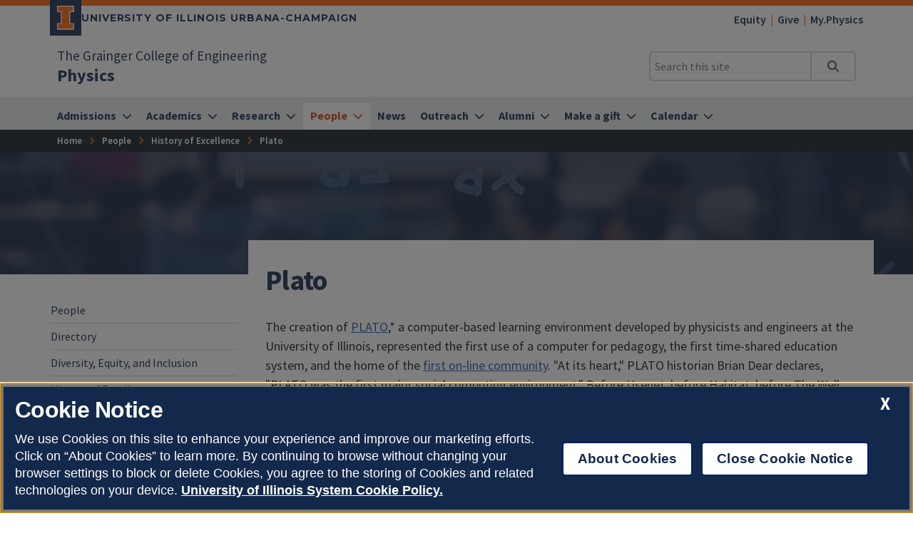

--- FILE ---
content_type: text/html
request_url: https://physics.illinois.edu/people/history/PLATO
body_size: 53298
content:
<!DOCTYPE html>
<html lang="en">
<head>
	<meta charset="utf-8">
	<title>Plato | Physics | Illinois</title>
	<link rel="shortcut icon" type="image/x-icon" href="https://cdn.brand.illinois.edu/favicon.ico">
	<link rel="canonical" href="https://physics.illinois.edu/people/history/PLATO" />

	<meta name="description" content="Plato">
	<meta name="author" content="Grainger Engineering Office of Marketing and Communications">

	<!-- meta tags for mobile devices -->
	<meta name="viewport" content="width=device-width, initial-scale=1, shrink-to-fit=no">
	<meta name="mobile-web-app-capable" content="yes">
	<meta name="apple-mobile-web-app-status-bar-style" content="black">
	<meta http-equiv="X-UA-Compatible" content="IE=edge">

	<meta property="og:type" content="article" />
<meta property="og:title" content="Plato" />
<meta property="og:description" content="Plato" />
<meta property="og:url" content="https://physics.illinois.edu/people/history/PLATO" />
<meta property="og:image" content="https://ws.engr.illinois.edu/images/grainger-default-thumb.jpg" />


	<!-- fonts -->
	<link rel="stylesheet" type="text/css" href="https://fonts.googleapis.com/css?family=Source+Sans+Pro:300,300i,400,400i,600,600i,700,700i,900,900i%7cSource+Code+Pro:300,300i,400,400i,600,600i,700,700i,900,900i%7cMontserrat:400,500,600,700,800%7cMontserrat+Alternates:400,700%7cFjalla+One%7cBarlow+Condensed">
	<script src="https://kit.fontawesome.com/64a62210ef.js"></script>

	<!-- stylesheets -->
	<link rel="stylesheet" href="https://cdnjs.cloudflare.com/ajax/libs/bootstrap/4.6.2/css/bootstrap.min.css" integrity="sha512-rt/SrQ4UNIaGfDyEXZtNcyWvQeOq0QLygHluFQcSjaGB04IxWhal71tKuzP6K8eYXYB6vJV4pHkXcmFGGQ1/0w==" crossorigin="anonymous" referrerpolicy="no-referrer" />
	<link rel="stylesheet" href="https://cdnjs.cloudflare.com/ajax/libs/animate.css/3.7.2/animate.min.css" integrity="sha512-doJrC/ocU8VGVRx3O9981+2aYUn3fuWVWvqLi1U+tA2MWVzsw+NVKq1PrENF03M+TYBP92PnYUlXFH1ZW0FpLw==" crossorigin="anonymous" referrerpolicy="no-referrer" />
	<!--<link rel="stylesheet" href="https://cdnjs.cloudflare.com/ajax/libs/slick-carousel/1.8.1/slick.min.css" integrity="sha512-yHknP1/AwR+yx26cB1y0cjvQUMvEa2PFzt1c9LlS4pRQ5NOTZFWbhBig+X9G9eYW/8m0/4OXNx8pxJ6z57x0dw==" crossorigin="anonymous" referrerpolicy="no-referrer" />-->
	<link rel="stylesheet" type="text/css" href="https://ws.engr.illinois.edu/js/accessible-slick-1.0.1\slick\slick.min.css" crossorigin="anonymous" referrerpolicy="no-referrer">
	<link rel="stylesheet" href="https://cdnjs.cloudflare.com/ajax/libs/fancybox/3.5.7/jquery.fancybox.min.css" integrity="sha512-H9jrZiiopUdsLpg94A333EfumgUBpO9MdbxStdeITo+KEIMaNfHNvwyjjDJb+ERPaRS6DpyRlKbvPUasNItRyw==" crossorigin="anonymous" referrerpolicy="no-referrer" />
	<link rel="stylesheet" href="https://cdn.datatables.net/v/dt/dt-2.0.8/r-3.0.2/datatables.min.css">
	<link rel="stylesheet" href="https://cdnjs.cloudflare.com/ajax/libs/jarallax/2.1.3/jarallax.min.css" integrity="sha512-djZM2MOGEKiRnvoeu99OJUvkbkosoy1yIhQ+t6cONb90qjtQ8hxuoCxKK5k5eSvlWqb4887+ld9J82nzlwiqYQ==" crossorigin="anonymous" referrerpolicy="no-referrer" />
	<link rel="stylesheet" type="text/css" href="https://ws.engr.illinois.edu/sitemanager/theme_bespin.css?v=2025.12.11.0800">
	<link rel="stylesheet" type="text/css" href="https://ws.engr.illinois.edu/sitemanager/gensite.css?v=2025.12.11.0800">
	<link rel="stylesheet" type="text/css" href="/css/styles.css?v=2025.12.11.0800">

	<!-- Google Tag Manager -->
<script>(function(w,d,s,l,i){w[l]=w[l]||[];w[l].push({'gtm.start':
new Date().getTime(),event:'gtm.js'});var f=d.getElementsByTagName(s)[0],
j=d.createElement(s),dl=l!='dataLayer'?'&l='+l:'';j.async=true;j.src=
'https://www.googletagmanager.com/gtm.js?id='+i+dl;f.parentNode.insertBefore(j,f);
})(window,document,'script','dataLayer','GTM-K9ZJJQ9X');</script>
<!-- End Google Tag Manager -->
<!--Clarity-->
<script type="text/javascript">
    (function(c,l,a,r,i,t,y){
        c[a]=c[a]||function(){(c[a].q=c[a].q||[]).push(arguments)};
        t=l.createElement(r);t.async=1;t.src="https://www.clarity.ms/tag/"+i;
        y=l.getElementsByTagName(r)[0];y.parentNode.insertBefore(t,y);
    })(window, document, "clarity", "script", "sfx4jsqkl8");
</script>

	<script src="https://cdnjs.cloudflare.com/ajax/libs/jquery/3.7.0/jquery.min.js" integrity="sha512-3gJwYpMe3QewGELv8k/BX9vcqhryRdzRMxVfq6ngyWXwo03GFEzjsUm8Q7RZcHPHksttq7/GFoxjCVUjkjvPdw==" crossorigin="anonymous" referrerpolicy="no-referrer"></script>
</head>

<body class="site prod people history plato  isattop theme_bespin" data-sidebar="prod" data-sidebarskip="" data-sidebarinclude="" data-environment="standalone">
	<div id="page">
		<!-- Google Tag Manager (noscript) -->
<noscript><iframe src="https://www.googletagmanager.com/ns.html?id=GTM-K9ZJJQ9X"
height="0" width="0" style="display:none;visibility:hidden"></iframe></noscript>
<!-- End Google Tag Manager (noscript) -->
		<header>
			<div class="container-fluid campus">
				<div class="row mx-auto align-items-center">
					<div id="campus_wordmark" class="campus-wordmark col p-0">
						<a class="campus-wordmark__link" href="https://illinois.edu/?utm_source=physics&utm_medium=web&utm_campaign=header" aria-label="University of Illinois Urbana-Champaign">
							<div class="block-i-container">
								<svg class="block-i" viewBox="0 0 55 79" xmlns="http://www.w3.org/2000/svg" tabindex="-1">
									<title>Block I logo</title>
									<path class="block-i__outline" tabindex="-1" d="M54.2 21.1V0H0v21.1h12v36.1H0v21.1h54.2V57.2h-12V21.1z"></path>
									<path class="block-i__fill" tabindex="-1" d="M42.1 18.1h9V3H3v15h9c1.7 0 3 1.3 3 3v36.1c0 1.7-1.3 3-3 3H3v15h48.1v-15h-9c-1.7 0-3-1.3-3-3v-36c0-1.7 1.4-3 3-3z"></path>
								</svg>
							</div>

							<div class="wordmark-container">
								University of Illinois Urbana-Champaign
							</div>
						</a>
					</div>
					<div id="featurelinks" class="col p-0 text-right" role="navigation" aria-label="Top Bar">
						<ul>
<li><a href="/people/diversity_equity_inclusion">Equity</a></li>
<li><a href="https://www.givecampus.com/campaigns/49271/donations/new">Give</a></li>
<li><a href="https://my.physics.illinois.edu/">My.Physics</a></li>
</ul>
					</div>
				</div>
			</div>

			<div class="container-fluid site">
				<div class="row wordmark flex-nowrap align-items-center">
					<div class="col d-flex flex-fill px-0">
						<div class="site_identification">
							<div class="parent_name hide-empty" data-value="35"><a href="https://grainger.illinois.edu">The Grainger College of Engineering</a></div>
							<div class="site_name"><a href="/"><span>Physics</span></a></div>
						</div>
					</div>

					<div class="col d-flex align-items-center px-0">
						<div id="header-search-container" class="d-none d-lg-block site-search enabled">
							<form class="form-inline" method="get" action="/search" id="search-form" role="search">
								<div class="input-group">
									<input type="text" class="form-control" name="q" placeholder="Search this site" aria-label="Search this site" aria-describedby="header-search-go-button">
									<div class="input-group-append">
										<button onclick="$('#header-search-container form').submit(); return false;" class="input-group-text" id="header-search-go-button"><i class="fa-solid fa-magnifying-glass"></i><span class="sr-only">Search</span></button>
									</div>
								</div>
							</form>
						</div>

						<div id="mainnav-toggler-container">
							<button class="navbar-toggler" type="button" data-toggle="collapse" data-target="#mainnav" aria-controls="mainnav" aria-expanded="false" aria-label="Toggle navigation">
								<span class="icon"></span> <span class="label">Menu</span>
							</button>
						</div>
					</div>
				</div>
				<nav class="navbar navbar-expand-lg" aria-label="Main Menu">
<div class="collapse navbar-collapse" id="mainnav">
<form class="d-block d-lg-none enabled" method="get" action="/search" id="mobile-search-form">
<div class="p-3">
<div class="input-group">
<input type="text" class="form-control" name="q" placeholder="Search" aria-label="Search this site" aria-describedby="mobile-search-go-button">
<div class="input-group-append">
<a href="/search" onclick="$('#mobile-search-form').submit(); return false;" class="input-group-text" id="mobile-search-go-button"><i class="far fa-search" aria-hidden="true"></i><span class="sr-only">Search</span></a>
</div>
</div>
</div>
</form>
<ul class="navbar-nav w-100">
<li class="dropdown mega nav-item">
<a href="/admissions" class="nav-link dropdown-toggle" data-toggle="dropdown" aria-haspopup="true" aria-expanded="false"><span>Admissions</span></a>
<div class="dropdown-menu tile-list" id="mainnav-admissions">
<section class="tile w25 white-box py-5 marketing">
<h2>Ready to apply? Your path to Physics&nbsp;begins here.</h2>
<p><a href="https://admissions.illinois.edu/apply" title="Apply Now" class="button orange">Undergraduates</a></p>
<p><a href="/admissions/graduates/apply" title="Apply Now" class="button orange">&nbsp; &nbsp; &nbsp; Graduates&nbsp; &nbsp;&nbsp;&nbsp;&nbsp; </a></p>
</section>
<section class="tile menu white-box col">
<h2><a href="/admissions">Admissions</a></h2>
<div class="row"><div class="menucol col-sm"><ul><li class="dropdown"><a href="/admissions/undergraduates" class="">Undergraduates</a><ul class="undergraduates" >
<li><a href="/admissions/undergraduates/admitted-students" class="">Admitted Undergraduates</a></li>
<li><a href="/admissions/undergraduates/admitted-student-day-2025" class="">Admitted Students Day 2025</a></li>
<li><a href="/admissions/undergraduates/career-paths" class="">Your Future in Physics</a></li>
<li><a href="/academics/undergraduates/" class="">Degree Programs</a></li>
<li><a href="/admissions/undergraduates/financial-aid" class="">Financial Aid</a></li>
<li><a href="/admissions/undergraduates/research" class="">Undergraduate Research</a></li>
</ul>
</li>
</ul></div><div class="menucol col-sm"><ul><li class="dropdown"><a href="/admissions/graduates" class="">Graduates</a><ul class="graduates" >
<li><a href="/admissions/graduates/apply" class="">Apply</a></li>
<li><a href="/admissions/graduates/admissions-requirements" class="">Admissions Requirements</a></li>
<li><a href="/admissions/graduates/admissions-decisions" class="">Admissions Decisions</a></li>
<li><a href="/admissions/graduates/financial-aid" class="">Financial Aid</a></li>
</ul>
</li>
</ul></div><div class="menucol col-sm"><ul><li class="dropdown"><a href="/admissions/why-physics-illinois" class="">Why Physics Illinois</a><ul class="why-physics-illinois" >
<li><a href="/admissions/why-physics-illinois/history-of-excellence" class="">History of Excellence</a></li>
<li><a href="/admissions/why-physics-illinois/excellent-teachers" class="">Excellent Teachers</a></li>
<li><a href="/admissions/why-physics-illinois/nobel-laureates" class="">Nobel Laureates</a></li>
</ul>
</li>
</ul></div></div></section>
</div>
</li>
<li class="dropdown mega nav-item">
<a href="/academics" class="nav-link dropdown-toggle" data-toggle="dropdown" aria-haspopup="true" aria-expanded="false"><span>Academics</span></a>
<div class="dropdown-menu tile-list" id="mainnav-academics">
<section class="tile w25 white-box py-5 marketing">
<h2>Ready to apply? Your path to Physics begins here.</h2>
<p><a href="https://admissions.illinois.edu/apply" title="Apply Now" class="button orange">Start Here</a></p>
</section>
<section class="tile menu white-box col">
<h2><a href="/academics">Academics</a></h2>
<div class="row"><div class="menucol col-sm"><ul><li class="dropdown"><a href="/academics/graduates" class="">Ph. D. Program</a><ul class="graduates" >
<li><a href="/academics/graduates/degree-requirements" class="">Degree Requirements</a></li>
<li><a href="/academics/graduates/blog" class="">Graduate Student Blog</a></li>
<li><a href="/academics/graduates/qualifying-examination" class="">Qualifying Examination</a></li>
<li><a href="/academics/graduates/preliminary-examination" class="">Preliminary Examination</a></li>
<li><a href="/academics/graduates/final-defense" class="">Thesis Defense and Deposit</a></li>
<li><a href="/academics/graduates/thesis-templates" class="">Thesis Templates</a></li>
<li><a href="/academics/graduates/student-organizations" class="">Graduate Student Orgs</a></li>
<li><a href="/academics/graduates/travel-fund-application" class="">Travel Fund Application</a></li>
</ul>
</li>
<li class="dropdown"><a href="/academics/masters" class="">M.Eng. Master of Engineering in Instrumentation and Applied Physics</a><ul class="masters" >
<li><a href="/academics/masters/application-process" class="">Application Process</a></li>
<li><a href="/academics/masters/curriculum" class="">Curriculum</a></li>
<li><a href="https://ws.engr.illinois.edu/sitemanager/getfile.asp?id=6458" class="">Student Handbook</a></li>
</ul>
</li>
</ul></div><div class="menucol col-sm"><ul><li class="dropdown"><a href="/academics/undergraduates" class="">Undergraduate Programs</a><ul class="undergraduates" >
<li><a href="/academics/undergraduates/physics" class="">B. S. in Physics</a></li>
<li><a href="/academics/undergraduates/cs-physics" class="">B. S. in CS + Physics</a></li>
<li><a href="/academics/undergraduates/teaching-physics" class="">B. S. in Physics With an Education Minor</a></li>
<li><a href="/academics/undergraduates/minor" class="">Minor in Physics</a></li>
<li><a href="/academics/undergraduates/special_program_tracks" class="">Secondary Education, Pre-Med, and Pre-Law Program Tracks</a></li>
<li><a href="/academics/undergraduates/transfer-into-physics" class="">Transferring into Physics</a></li>
<li><a href="/academics/undergraduates/blog" class="">Undergraduate Student Blog</a></li>
<li><a href="/academics/undergraduates/advising" class="">Advising</a></li>
</ul>
</li>
<li class="dropdown"><a href="/academics/student-life" class="">Student Life</a><ul class="student-life" >
<li><a href="/academics/student-life/student-stories" class="">Student Success Stories</a></li>
<li><a href="/academics/student-life/undergraduate-student-organizations" class="">Undergraduate Student Orgs</a></li>
<li><a href="/academics/student-life/convocation" class="">Convocation</a></li>
<li><a href="/academics/student-life/tutoring" class="">Tutoring</a></li>
<li><a href="/academics/student-life/mental-health" class="">Mental Health Resources</a></li>
</ul>
</li>
</ul></div><div class="menucol col-sm"><ul><li class="dropdown"><a href="/academics/courses" class="">Courses</a><ul class="courses" >
<li><a href="/academics/courses/proficiency-exams" class="">Proficiency Exams</a></li>
</ul>
</li>
</ul></div></div></section>
</div>
</li>
<li class="dropdown mega nav-item">
<a href="/research" class="nav-link dropdown-toggle" data-toggle="dropdown" aria-haspopup="true" aria-expanded="false"><span>Research</span></a>
<div class="dropdown-menu tile-list" id="mainnav-research">

<section class="tile menu white-box col">
<h2><a href="/research">Research</a></h2>
<div class="row"><div class="menucol col-sm"><ul><li class="dropdown"><a href="/research/facilities" class="">Research Facilities</a><ul class="facilities" >
<li><a href="/research/facilities/interaction-room" class="">Interaction Room</a></li>
<li><a href="/research/facilities/liquid-helium-facility" class="">Liquid Helium Facility</a></li>
<li><a href="/research/facilities/machine-shop" class="">Machine Shop</a></li>
</ul>
</li>
</ul></div><div class="menucol col-sm"><ul><li class="dropdown"><a href="/research/groups-and-centers" class="">Research Groups &amp; Centers</a><ul class="groups-and-centers" >
<li><a href="/research/groups-and-centers/astrophysics-relativity-cosmology" class="">Astrophysics, Relativity, and Cosmology</a></li>
<li><a href="/research/groups-and-centers/amo" class="">Atomic, Molecular, and Optical (AMO) Physics</a></li>
<li><a href="/research/groups-and-centers/biological-physics" class="">Biological Physics</a></li>
<li><a href="/research/groups-and-centers/condensed-matter-physics" class="">Condensed Matter Physics</a></li>
<li><a href="/research/groups-and-centers/high-energy-physics" class="">High Energy Physics</a></li>
<li><a href="/research/groups-and-centers/nuclear-physics" class="">Nuclear Physics</a></li>
<li><a href="/research/groups-and-centers/physics-education-research" class="">Physics Education Research</a></li>
<li><a href="/research/groups-and-centers/qis" class="">Quantum Information Science</a></li>
<li><a href="https://cplc.illinois.edu/" class="">Center for the Physics of Living Cells (CPLC)</a></li>
<li><a href="https://icasu.illinois.edu/" class="">Illinois Center for Advanced Studies of the Universe (ICASU)</a></li>
<li><a href="https://iquist.illinois.edu/" class="">Illinois Quantum Information Science and Technology Center (IQUIST)</a></li>
<li><a href="https://icmt.illinois.edu/" class="">Institute for Condensed Matter Theory (ICMT)</a></li>
<li><a href="https://mrsec.illinois.edu/" class="">Illinois Materials Research Science and Engineering Center (I-MRSEC)</a></li>
</ul>
</li>
</ul></div><div class="menucol col-sm"><ul><li><a href="https://my.physics.illinois.edu/undergrad/urri" class="">Undergraduate Research Readiness Portal</a></li>
<li class="dropdown"><a href="/research/reu" class="">Research Experience for Undergraduates</a><ul class="reu" >
<li><a href="/research/reu/projects" class="">Projects</a></li>
<li><a href="/research/reu/schedule" class="">Schedule</a></li>
<li><a href="/research/reu/cohorts" class="">Cohorts</a></li>
</ul>
</li>
<li><a href="/research/highlights" class="">Research Highlights</a></li>
<li><a href="/people/superconductivity-milestones" class="">Superconductivity Milestones</a></li>
</ul></div></div></section>
</div>
</li>
<li class="dropdown mega nav-item">
<a href="/people" class="nav-link dropdown-toggle" data-toggle="dropdown" aria-haspopup="true" aria-expanded="false"><span>People</span></a>
<div class="dropdown-menu tile-list" id="mainnav-people">
<section class="tile menu white-box col">
<h2><a href="/people">People</a></h2>
<div class="row"><div class="menucol col-sm"><ul><li class="dropdown"><a href="/people/directory" class="">Directory</a><ul class="directory" >
<li><a href="/people/directory/faculty" class="">Faculty</a></li>
<li><a href="/people/directory/staff" class="">Staff</a></li>
<li><a href="/people/directory/postdocs" class="">Postdocs</a></li>
<li><a href="/people/directory/offices" class="">Offices</a></li>
</ul>
</li>
<li><a href="/people/diversity_equity_inclusion" class="">Diversity, Equity, and Inclusion</a></li>
<li><a href="/people/history" class="">History of Excellence</a></li>
<li><a href="/people/superconductivity-milestones" class="">Superconductivity Milestones </a></li>
</ul></div><div class="menucol col-sm"><ul><li><a href="/people/loomis_confessions" class="">The Loomis Confessions</a></li>
<li class="dropdown"><a href="/people/excellent-teachers" class="">Excellent Teachers</a><ul class="excellent-teachers" >
<li><a href="/people/excellent-teachers/ranked-as-excellent" class="">Ranked as Excellent</a></li>
<li><a href="/people/excellent-teachers/nordsieck-award" class="">Nordsieck Award</a></li>
<li><a href="/people/excellent-teachers/davis-award" class="">Davis Award</a></li>
</ul>
</li>
<li><a href="/people/physics-advisory-board" class="">Physics Advisory Board</a></li>
<li><a href="/people/nobel-laureates" class="">Nobel Laureates</a></li>
<li><a href="/people/job-openings" class="">Job Openings</a></li>
</ul></div><div class="menucol col-sm"><ul><li class="dropdown"><a href="/people/honors-and-awards" class="">Honors and Awards</a><ul class="honors-and-awards" >
<li><a href="/people/honors-and-awards/undergraduate-awards" class="">Undergraduate Awards</a></li>
<li><a href="/people/honors-and-awards/graduate-awards" class="">Graduate Awards</a></li>
<li><a href="/people/honors-and-awards/bardeen-prize" class="">Bardeen Prize</a></li>
<li><a href="/people/honors-and-awards/excellence-in-outreach-service-diversity-award" class="">Excellence in Outreach, Service, and Diversity Award</a></li>
<li><a href="/people/honors-and-awards/mcmillan-award" class="">McMillan Award</a></li>
<li><a href="/people/honors-and-awards/celia-elliott-prize" class="">Celia Mathews Elliott Prize for Writing in Science and Engineering</a></li>
<li><a href="/people/honors-and-awards/science-writing-contest" class="">Research Highlight Science Writing Contest</a></li>
<li><a href="/people/honors-and-awards/science-writing-contest-resources" class="">Research Highlight Writers&rsquo; Resources</a></li>
<li><a href="/people/honors-and-awards/gary-kelly-staff-excellence-award" class="">Gary Kelly Staff Excellence Award</a></li>
</ul>
</li>
</ul></div><div class="menucol col-sm"><ul><li><a href="/people/memorials" class="">In Memoriam</a></li>
</ul></div></div></section>
</div>
</li>
<li class="nav-item">
<a href="/news" class="nav-link"><span>News</span></a>
</li>
<li class="dropdown mega nav-item">
<a href="/outreach" class="nav-link dropdown-toggle" data-toggle="dropdown" aria-haspopup="true" aria-expanded="false"><span>Outreach</span></a>
<div class="dropdown-menu tile-list" id="mainnav-outreach">
<section class="tile w25 white-box py-5 marketing">
<h2>Explore the many ways we engage with our communities.</h2>
<p><a href="/outreach" title="Learn about our Outreach Communities" class="button orange">Learn More</a></p>
</section>
<section class="tile menu white-box col">
<h2><a href="/outreach">Outreach</a></h2>
<div class="row"><div class="menucol col-sm"><ul><li><a href="https://colonial-solar-house.physics.illinois.edu/" class="">Colonial Solar House</a></li>
<li><a href="/outreach/physics-fans" class="">Fans of Illinois Physics</a></li>
<li><a href="https://ipass.physics.illinois.edu/" class="">IPaSS Partnership Program</a></li>
<li><a href="https://labescape.org/" class="">LabEscape</a></li>
<li><a href="http://baseball.physics.illinois.edu/" class="">Physics of Baseball</a></li>
<li><a href="https://van.physics.illinois.edu/" class="">Physics Van</a></li>
<li><a href="https://icasu.illinois.edu/outreach/point-vr" class="">POINT VR</a></li>
<li><a href="https://iquist.illinois.edu/outreach/pqn" class="">Public Quantum Network</a></li>
</ul></div><div class="menucol col-sm"><ul><li class="dropdown"><a href="/outreach/saturdayphysics" class="">Saturday Physics for Everyone</a><ul class="saturdayphysics" >
<li><a href="/outreach/saturdayphysics/glance-back" class="">SPE History: A Glance Back Through the Years (1993-2022)</a></li>
<li><a href="/outreach/saturdayphysics/thirtieth-anniversary" class="">SPE 30th Anniversary (2023)</a></li>
</ul>
</li>
<li><a href="/outreach/science-at-the-market" class="">Science at the Market</a></li>
<li><a href="/outreach/young-scholars" class="">Young Scholars Program</a></li>
</ul></div></div></section>
</div>
</li>
<li class="dropdown mega nav-item">
<a href="/alumni" class="nav-link dropdown-toggle" data-toggle="dropdown" aria-haspopup="true" aria-expanded="false"><span>Alumni</span></a>
<div class="dropdown-menu tile-list" id="mainnav-alumni">
<section class="tile w33 white-box py-5 marketing">
<h2>We invite you to stay connected with us - our faculty, staff and students - and with your fellow alumni.</h2>
<p><a href="https://forms.illinois.edu/sec/3013199" title="Learn about our Outreach Communities" class="button orange">Keep in Touch</a></p>
</section>
<section class="tile menu white-box col">
<h2><a href="/alumni">Alumni</a></h2>
<div class="row"><div class="menucol col-sm"><ul><li><a href="https://uiaa.org/" class="">Alumni Association</a></li>
<li><a href="https://forms.illinois.edu/sec/3013199" class="">Keep in Touch</a></li>
<li><a href="https://condensate.physics.illinois.edu/" class="">Illinois Physics Condensate Online</a></li>
<li><a href="/alumni/newsletters" class="">Newsletters</a></li>
<li><a href="https://registrar.illinois.edu/transcripts/" class="">Order Transcripts</a></li>
</ul></div></div></section>
</div>
</li>
<li class="dropdown mega nav-item">
<a href="/make-a-gift" class="nav-link dropdown-toggle" data-toggle="dropdown" aria-haspopup="true" aria-expanded="false"><span>Make a gift</span></a>
<div class="dropdown-menu tile-list" id="mainnav-make-a-gift">
<section class="tile w33 white-box py-5 marketing">
<h2>Help ensure that Illinois continues to set a global standard for Physics research and education.</h2>
<p><a href="/make-a-gift" title="Make a Gift" class="button orange">Make a Gift</a></p>
</section>
<section class="tile menu white-box col">
<h2><a href="/make-a-gift">Make a gift</a></h2>
<div class="row"><div class="menucol col-sm"><ul><li><a href="/make-a-gift/endowments" class="">Endowments</a></li>
<li><a href="/make-a-gift/giving-stories" class="">Giving Stories</a></li>
<li><a href="/make-a-gift/named-funds" class="">Named Funds</a></li>
<li><a href="/make-a-gift/ways-to-give" class="">Ways to Give</a></li>
</ul></div></div></section>
</div>
</li>
<li class="dropdown mega nav-item">
<a href="/calendar" class="nav-link dropdown-toggle" data-toggle="dropdown" aria-haspopup="true" aria-expanded="false"><span>Calendar</span></a>
<div class="dropdown-menu tile-list" id="mainnav-calendar">
<section class="tile w33 white-box py-5 marketing">
<h2>Check out our upcoming events!</h2>
<p><a href="/calendar/all" title="Calendar of Events" class="button orange">Calendar of Events</a></p>
</section>
<section class="tile menu white-box col">
<h2><a href="/calendar">Calendar</a></h2>
<div class="row"><div class="menucol col-sm"><ul><li><a href="/calendar/all" class="">All Events</a></li>
<li><a href="/calendar/colloquium" class="">Colloquium</a></li>
<li><a href="/calendar/careers-seminar" class="">Careers Seminar</a></li>
<li><a href="/calendar/seminars" class="">Research Seminars</a></li>
<li><a href="/calendar/academic" class="">Academic Dates</a></li>
</ul></div></div></section>
</div>
</li>
</ul>
</div>
</nav>

			</div>
			<div id="breadcrumbs_container">
				<nav id="breadcrumbs" aria-label="Breadcrumbs"><ul><li class="ancestor-bc-item"><a href="/">Home</a></li><li class="ancestor-bc-item"><a href="/people">People</a></li><li class="parent-bc-item"><a href="/people/history">History of Excellence</a></li><li class="last-bc-item">Plato</li></ul></nav>
			</div>
		</header>

		<div id="content">
			<main>
				<div id="hero" class="container-fluid" style="background-image: url(/_sitemanager/viewphoto.aspx?id=45&s=0);" >
					<div class="row">
						<div class="col maxwidth1140">
							<h1>Plato</h1>
						</div>
					</div>
				</div>

				

				<div id="content_inner" class="container-fluid">
					<div class="tile-list">
						<section class="tile w110 white-box " id="tile15040" data-tileid="15040"  >
	<div class="wrapper   py-5 ">
		<div class="lower maxwidth1140   " id="lower15040">
			<div class="row">
				<div class="col-md column1      "  >
					<p>The creation of <a href="https://en.wikipedia.org/wiki/PLATO_(computer_system)">PLATO</a>,* a computer-based learning environment developed by physicists and engineers at the University of Illinois, represented the first use of a computer for pedagogy, the first time-shared education system, and the home of the <a href="http://thinkofit.com/plato/dwplato.htm">first on-line community</a>. "At its heart," PLATO historian Brian Dear declares, "PLATO was the first major social computing environment." Before Usenet, before Habitat, before The Well, PLATO users were logging millions of hours on the system, posting 3.3 million messages in an eight-year period.</p>
<p><a href="/people/memorials/daniel-alpert">Daniel Alpert</a> (Physics) and <a href="https://ece.illinois.edu/newsroom/article/9931">Don Bitzer</a> (EE) became interested in <a href="#PLATOFest">using computers for teaching</a> in 1959, and with some colleagues, founded the Computer-based Education Research Laboratory (CERL) at Illinois as a <a href="https://csl.illinois.edu/timeline/plato-phenomenon">CSL</a> initiative.</p>
<p>Bitzer collaborated with Chalmers Sherwin (Physics) to design the PLATO hardware. A staff of <a href="http://www.platopeople.com/">creative eccentrics</a>, ranging from university professors to high school students, few of whom had any computer background, wrote the software. Together they built a system that was at least a decade ahead of its time in many ways. More than 15,000 hours of instruction, based on B.F. Skinner's behavioral learning model, were developed for PLATO&mdash;representing perhaps the largest single investment in educational technology content ever made, even to this day.</p>
<figure class="image align-left"><img src="/_sitemanager/viewphoto.aspx?id=46656&s=300" alt="Screenshot from PLATO lesson titled &amp;quot;Rotational dynamics: a problem solving lesson in classical rotational mechanics&amp;quot; by Bruce Sherwood &amp;amp; Craig Burson, Copyright(c) 1972,1973 Board of Trustees University of Illinois." width="300"  data-fancy-caption="&lt;p&gt;Screenshot from PLATO lesson titled &quot;Rotational dynamics: a problem solving lesson in classical rotational mechanics&quot; by Bruce Sherwood &amp;amp; Craig Burson, Copyright(c) 1972,1973 Board of Trustees University of Illinois.&lt;/p&gt;" loading="lazy" /><figcaption>Screenshot from PLATO lesson titled "Rotational dynamics: a problem solving lesson in classical rotational mechanics" by Bruce Sherwood &amp; Craig Burson, Copyright(c) 1972,1973 Board of Trustees University of Illinois.</figcaption></figure>
<p>PLATO was also one of the first timesharing systems to be operated in public. Both courseware authors and their students used the same high-resolution graphics display terminals, which were connected to a central mainframe. A special-purpose programming language called TUTOR was used to write educational software.</p>
<p>Throughout the 1960s, PLATO remained a small system, supporting only a single classroom of terminals. The first PLATO laboratory was located in Room 204 Loomis Laboratory, now the home of the Physics and Astronomy Library. About 1972, PLATO began a transition to a new generation of mainframes that would eventually support up to one thousand users simultaneously. The School of Music also used PLATO for pioneering work in computer-created music.</p>
<figure class="image align-right"><img src="/_sitemanager/viewphoto.aspx?id=46657&s=150" alt="from PLATO lesson =fly=, by Paul Tenczar" width="150"  data-fancy-caption="&lt;p&gt;from PLATO lesson =fly=, by Paul Tenczar&lt;/p&gt;" loading="lazy" /><figcaption>from PLATO lesson =fly=, by Paul Tenczar</figcaption></figure>
<p><a href="http://thinkofit.com/plato/dwplato.htm">Online chat and bulletin-board notes features were added in the early 1970s</a>, long before the Internet. In 1975, Control Data Corporation (CDC) entered the picture, establishing PLATO-IV as a commercial educational product that, by 1985, had established systems in over 100 campuses around the globe.</p>
<p>With thanks to Craig Burson, Physics '71, '73 for providing the image of the screenshot from a PLATO physics problem and for help in properly identifying the other images on this page.</p>
<p>*The name "Plato" was chosen for its connection to teaching, and although it was typically capitalized in written materials, it was not an acronym for anything originally. Subsequently, the backronym "Programmed Logic for Automated Teaching Operations" was invented to fit the name.</p>
<h2><a name="PLATOFest"></a>PLATOFest</h2>
<p>by Steve Silberman <br>4:46 a.m. March 12, 1997 PST</p>
<p>Alongside the much-hyped "birthday" celebration for HAL at this week's Cyberfest, an event of more far-reaching significance will be taking place. This Saturday, the University of Illinois in Champaign-Urbana will host the first official reunion of those whose lives were touched by PLATO - a time-sharing network offering email, newsgroups, real-time chat, multiplayer games, distance learning, audio, high-resolution graphics, and touch-screen interfaces, a quarter-century before the birth of the Web.</p>
<p>"At its heart," PLATO historian Brian Dear declares, "PLATO was the first major social computing environment."</p>
<p>Before Usenet, before Habitat, before The Well, PLATO users were logging millions of hours on the system, posting 3.3 million messages in an eight-year period. Though PLATO prefigured so many aspects of the online world, its story has not yet been told in Net histories like Where Wizards Stay up Late and The Virtual Community. Alumni coordinator Judy Tolliver expects 120 PLATO people will "make the pilgrimage" to the reunion.</p>
<p>When Don Bitzer first conceived of PLATO in the age of Big Iron - 1960 - he didn't set out to invent the world's first online community. The crisis that Bitzer was trying to address, he recalls, was literacy.</p>
<p>"I'd been reading projections that said that 50 percent of the students coming out of our high schools were functionally illiterate," says Bitzer, who was a PhD student in electrical engineering at the University of Illinois. "There was a physicist in our lab, Chalmers Sherwin, who wasn't afraid to ask big questions. One day he asked, 'Why can't we use computers for education?'"</p>
<p>A committee was convened to answer Sherwin's question, but after months of deliberation, the prognosis was dour: Those who could teach didn't understand the technology, and those who understood the technology couldn't teach. Dean Daniel Alpert asked Bitzer to brainstorm for two weeks before the committee's recommendation was made final. Working with a programmer named Peter Braunfeld, Bitzer came up with the basic scheme for PLATO, which stood for "Programmed Logic for Automatic Teaching Operations." The first PLATO terminal, Bitzer told Wired News, was a US$10 TV set wired into a 16-key keyboard used for the Naval Tactical Defense System.</p>
<p>By 1973, Bitzer's Computer-Based Education Research Laboratory (CERL) had become a hub of creativity in Urbana, owing largely to the freewheeling atmosphere cultivated by Bitzer. One of Bitzer's student employees was David Woolley, a 16-year-old whose contribution to the PLATO system - the prototypical email and newsgroup system called "Notes" - linked PLATO users into a lively online community. "One of the key reasons that PLATO was so far ahead of its time," recalls Woolley, "was that the environment at CERL was so minimally structured. Bitzer collected a bunch of highly creative and eccentric people, and turned them loose to see what they would come up with. The prevailing attitude was that people with something good to contribute would find something interesting to do."</p>
<p>Woolley's Notes was originally intended as a bug-reporting protocol. After programmer Doug Brown gave PLATO users the ability to talk to one another on a split screen - which he called "Talkomatic" - system use skyrocketed. "It was more like a virtual water cooler than a telephone substitute," Woolley recalls in his memoir, <a href="http://thinkofit.com/plato/dwplato.htm">PLATO: The Emergence of On-Line Community</a>. "People would hang out in a channel and chat or flirt with whoever dropped by."</p>
<p>Chatting and flirting weren't the only features of the contemporary online world that sprouted up in the margins of this powerful computerized teaching tool. Pranksters who found a terminal that hadn't been logged out by the last user would post notes using the user's login name; this was called "derfing." ("Derf" is "Fred" backwards, Fred being the name of one notoriously forgetful user. The most frequent spoof message was "I are a derf.")</p>
<p>PLATO's response time was so swift - even by current standards - that "it was the ideal environment for creating games," says Dear. A hacker-like posse of local high school students would block senior users from signing on, so they could use PLATO for games like Spacewar, Avatar (a dungeons and dragons game), Airfight, contract bridge, and Empire (a Star Trek-inspired game). Eventually, the Urbana police contacted Bitzer, and asked him to institute a 9 p.m. curfew for all PLATO users under the age of 16. This weekend's reunion will feature an Empire tourney.</p>
<p>There was even gender switching on PLATO, with online affairs that lasted for weeks. The gaming, the Notes, and the real-time flirting made PLATO highly addictive, occasionally interfering with its role as an aid to education, says Owen Gaede, now the director of the distance learning program at Florida State University. "Many graduate students," Gaede reflects, "failed to complete their graduate program because of Empire."</p>
<p>The burgeoning community was also subject to the pressures of the Watergate era. One user started a discussion of whether or not President Nixon should be impeached; the discussion was shut down by Bitzer, says Woolley, because PLATO was funded by ARPA and the National Science Foundation, "and people were afraid the whole system would be erased."</p>
<p>In the late '70s, the Control Data Corporation attempted to market PLATO "as a carrot for their mainframes" says Woolley, but despite the tireless support of CEO Bill Norris, the marketing program was a failure. "It didn't fit in with the corporate culture at Control Data," Woolley claims. "Being assigned to PLATO was considered being exiled to Siberia."</p>
<p>PLATO systems did, however, take root all over the world. Gaede used PLATO to teach math and science at the Madadeni Teachers College in South Africa. Though most of the students had grown up in rural Zululand without radio or toilets, the students embraced PLATO immediately - in part, as a means of communication that routed around apartheid. "For many of them," Gaede recalls, "it was the first time in their lives they were able to communicate with white people as another human being."</p>
<p>Dear has been researching a book called PLATO People: The Story of an Online Community since 1985, having completed nearly 400 hours of recorded oral history. Though plasma-display screens modeled after the ones Bitzer developed for the system in the '70s are now being developed for HDTV, and the backbone of PLATO is thriving as NOVAnet - having given birth to such illustrious and various progeny as Lotus Notes, Notesfiles, the tin newsreader, TenCORE, and Macromedia's Authorware - this Saturday's reunion will be "bittersweet," says Dear.</p>
<p>"CERL was the Mecca of the PLATO world," Dear observes. "But now PLATO is dead on this campus, and the CERL building is like a ghost town.... A lot of the lessons learned are being forgotten."</p>
<p>"I was given a tour of the Chemistry Learning Center today, to a room where there had been PLATO terminals," Dear continues. "The cable for the terminals was literally hanging from the wall, the terminals have been replaced by IBM PCs, and the students were using the Web. With PLATO, if you asked a question, you got an answer back in less than a second. If you ask a question on the Web, it can take as long as 15 or 20 seconds to get your answer, while the Net clunks away. The students were falling asleep. I asked myself, 'Is this progress?'"</p>
<p>Copyright &copy; 1994-2002 Wired Digital Inc. All rights reserved.</p>
<p><a>Return to the history timeline</a></p>
				</div>
			</div>
		</div>
	</div>
</section>

					</div>
				</div>
			</main>
		</div>

		<footer>
			<div class="site-footer hide-empty" data-value=""></div>

			<div class="site-footer show-empty" data-value="">
				<div class="container-fluid maxwidth1140">
					<div class="row justify-content-between">
						<div class="col-12 col-md-4 mb-5 mb-md-0">
							<h2 class="site-title"><a href="/">Physics</a></h2>
							<div class="il-footer-social">
								<ul>
									<li class="hide-empty" data-value="35"><a href="https://twitter.com/PhysicsIllinois"><i class="fa-brands fa-x-twitter"></i><span class="sr-only">Twitter</span></a></li>
									<li class="hide-empty" data-value="49"><a href="https://www.instagram.com/illinois_physics/?hl=en"><i class="fab fa-instagram"></i><span class="sr-only">Instagram</span></a></li>
									<li class="hide-empty" data-value="40"><a href="https://www.facebook.com/PhysicsIllinois"><i class="fab fa-facebook-f"></i><span class="sr-only">Facebook</span></a></li>
									<li class="hide-empty" data-value="50"><a href="https://www.linkedin.com/company/illinois-physics/"><i class="fab fa-linkedin-in"></i><span class="sr-only">LinkedIn</span></a></li>
									<li class="hide-empty" data-value="56"><a href="https://www.youtube.com/channel/UCyEFVTccWu-G4gSdh7Z_NfA"><i class="fab fa-youtube"></i><span class="sr-only">YouTube</span></a></li>
									<li class="hide-empty" data-value=""><a href=""><i class=""></i><span class="sr-only"></span></a></li>
									<li class="hide-empty" data-value=""><a href=""><i class=""></i><span class="sr-only"></span></a></li>
								</ul>
							</div>

							<div class="il-footer-contact">
								<p>Department of Physics</p>
								<p>1110 West Green Street</p>
								<p>Urbana<span class="hide-empty" data-value="2">,</span> IL 61801-3003</p>
								<p class="hide-empty" data-value="">Phone: <a href="tel:+"></a></p>
								<p class="hide-empty" data-value="">Fax: <a href="tel:+"></a></p>
								<p class="hide-empty" data-value="">Email: <a href="mailto:"></a></p>
							</div>

							<div class="il-footer-parent">
								<p class="hide-empty" data-value="36"><a href="https://grainger.illinois.edu">The Grainger College of Engineering </a></p>
								<p class="hide-empty" data-value=""><a href=""></a></p>
								<p class="hide-empty" data-value=""><a href=""></a></p>
							</div>
						</div>

						<div class="col-12 col-md">
							<div class="text-md-right mb-5">
								<a href="/contact" class="button orange  hide-empty" data-value="11">Contact us </a>
								<a href="" class="button orange  hide-empty" data-value=""></a>
							</div>

							<div class="site-footer-content">
								<div class="row">
									<div class="il-footer-column col-12 col-md mb-5 mb-md-0 hide-empty" data-value="551">
										<h2>Department offices</h2>
<ul>
<li class="mb-2">Main office:<br><a href="tel:+12173333761">(217) 333-3761</a> | <a href="mailto:mainoffice@physics.illinois.edu">mainoffice@physics.illinois.edu</a></li>
<li class="mb-2">Graduate office:<br><a href="tel:+12173333645">(217) 333-3645</a> | <a href="mailto:grad@physics.illinois.edu">grad@physics.illinois.edu</a></li>
<li class="mb-2">Undergrad office:<br><a href="tel:+12173334361">(217) 333-4361</a> | <a href="mailto:undergrad@physics.illinois.edu">undergrad@physics.illinois.edu</a></li>
</ul>
									</div>

									<div class="il-footer-column col-12 col-md mb-5 mb-md-0 hide-empty" data-value="635">
										<h2>Learn more</h2>
<ul class="twocol">
<li><a href="/calendar/careers-seminar">Careers</a></li>
<li><a href="/admissions/why-physics-illinois">Why Illinois</a></li>
<li><a href="/people/history">History</a></li>
<li><a href="/calendar">Calendar</a></li>
<li><a href="/news">News</a></li>
<li><a href="https://www.library.illinois.edu/phx/">Physics Library</a></li>
<li><a href="/admissions">Admissions</a></li>
<li><a href="/academics">Academics</a></li>
<li><a href="/research">Research</a></li>
<li><a href="/people">People</a></li>
<li><a href="/outreach">Outreach</a></li>
<li><a href="/alumni">Alumni</a></li>
</ul>
									</div>

									<div class="il-footer-column col-12 col-md mb-5 mb-md-0 hide-empty" data-value="">
										
									</div>
								</div>
							</div>
						</div>
					</div>
				</div>
			</div>


			<div class="campus-footer container-fluid" id="campus-footer">
				<div class="row align-items-center">
					<div class="col maxwidth1140">

						<div class="campus-wordmark">
							<p>
								<a href="https://illinois.edu/?utm_source=physics&utm_medium=web&utm_campaign=header" aria-label="University of Illinois">
									<svg version="1.1" id="Layer_1" xmlns="http://www.w3.org/2000/svg" xmlns:xlink="http://www.w3.org/1999/xlink" x="0px" y="0px" viewBox="0 0 1365.9 234.4" style="enable-background:new 0 0 1365.9 234.4;" xml:space="preserve" tabindex="-1">
									<style type="text/css">
										.st0 {
											fill: #FFFFFF;
										}

										.st1 {
											fill: #FF5F05;
										}
									</style>
									<g tabindex="-1">
										<g tabindex="-1">
											<g tabindex="-1">
												<rect tabindex="-1" x="288.3" y="31.7" class="st0" width="37.6" height="170.9"></rect>
												<polygon tabindex="-1" class="st0" points="408.2,31.7 370.6,31.7 370.6,202.6 493.4,202.6 493.4,168.5 408.2,168.5"></polygon>
												<polygon tabindex="-1" class="st0" points="558.5,31.7 520.9,31.7 520.9,202.6 643.8,202.6 643.8,168.5 558.5,168.5"></polygon>
												<rect tabindex="-1" x="672.2" y="31.7" class="st0" width="37.6" height="170.9"></rect>
												<polygon tabindex="-1" class="st0" points="869.2,137 789.1,31.7 754.4,31.7 754.4,202.6 791.6,202.6 791.6,94 874.4,202.6 906.3,202.6 906.3,31.7 869.2,31.7"></polygon>
												<path tabindex="-1" class="st0" d="M1033,28.8c-52.7,0-91.1,39.8-91.1,88.4v0.5c0,48.6,37.9,87.9,90.6,87.9c52.7,0,91.1-39.8,91.1-88.4v-0.5 C1123.6,68.1,1085.8,28.8,1033,28.8z M1084.3,117.7c0,29.3-21,53.2-51.3,53.2c-30.3,0-51.8-24.4-51.8-53.7v-0.5 c0-29.3,21-53.2,51.3-53.2c30.3,0,51.8,24.4,51.8,53.7L1084.3,117.7L1084.3,117.7z"></path>
												<rect tabindex="-1" x="1160" y="31.7" class="st0" width="37.6" height="170.9"></rect>
												<path tabindex="-1" class="st0" d="M1311,100.3c-29.5-7.6-36.9-11.2-36.9-22.5v-0.5c0-8.3,7.6-14.9,22-14.9c14.4,0,29.3,6.3,44.4,16.8L1360,51 c-17.3-13.9-38.6-21.7-63.5-21.7c-34.9,0-59.8,20.5-59.8,51.5v0.5c0,33.9,22.2,43.5,56.7,52.3c28.6,7.3,34.4,12.2,34.4,21.7v0.5 c0,10-9.3,16.1-24.7,16.1c-19.5,0-35.7-8.1-51-20.8l-22.2,26.6c20.5,18.3,46.6,27.4,72.5,27.4c36.9,0,62.8-19,62.8-53v-0.5	C1365.2,121.8,1345.6,109.4,1311,100.3L1311,100.3z"></path>
												</g>
												<path tabindex="-1" class="st0" d="M126.3,171.2v-108h36v-63H0.3v63h36v108h-36v63h162v-63L126.3,171.2L126.3,171.2z M153.3,225.2H9.3v-45h27 c5,0,9-4,9-9v-108c0-5-4-9-9-9h-27v-45h144v45h-27c-5,0-9,4-9,9v108c0,5,4,9,9,9h27L153.3,225.2L153.3,225.2z"></path>
											</g>
											<path tabindex="-1" class="st1" d="M126.3,54.1h27v-45H9.3v45h27c5,0,9,4,9,9v108c0,5-4,9-9,9h-27v45h144v-45h-27c-5,0-9-4-9-9v-108 C117.3,58.2,121.3,54.1,126.3,54.1"></path>
										</g>
									</svg>
								</a>
							</p>
						</div>

						<div id="campus-footer-links" class="row links"></div>

						<script>
							fetch("https://cdn.brand.illinois.edu/data/footer.json?v=2025.12.10")
							.then(function (response) {
								return response.json();
							})
							.then(function (data) {
								appendFooter(data);
							})
							.catch(function (err) {
								console.log('error: ' + err);
							});

							function appendFooter(data) {
								const $row = $("#campus-footer-links");

								for (var i = 0; i < data.illinois.sections.length; i++) {
									let $col = $("<div class='col-md'></div>");
									$col.append("<h3>" + data.illinois.sections[i].label + "</h3><ul></ul>");
									for (var j = 0; j < data.illinois.sections[i].links.length; j++) {
										$col.find("ul").append("<li><a href='" + data.illinois.sections[i].links[j].href + "'>" + data.illinois.sections[i].links[j].label + "</a></li>");
									}
									$row.append($col);
								}
							}
						</script>
					</div><!-- end .section-inner -->
				</div><!-- end .campus-footer -->
			</div>

			<div class="legal-footer container-fluid" id="legal">
				<div class="row align-items-center">
					<div class="col maxwidth1140">
						<ul>
							<li><button id="ot-sdk-btn" class="ot-sdk-show-settings text-decoration-none white-text">About Cookies</button></li>
							<li><a href="https://www.vpaa.uillinois.edu/resources/web_privacy">Privacy Policy</a></li>
							<li><a href="https://illinois.edu/copyright/">Copyright &copy; 2025</a></li>
							<li><a href="https://illinois.edu/about/accessibility/">Accessibility</a></li>
							<li><a href="mailto:webmaster@physics.illinois.edu">Webmaster</a></li>
							<li><a href="https://my.engr.illinois.edu/sitemanager/editpage.asp?id=33855">Login</a></li>
						</ul>
					</div>
				</div>
			</div>

			<div id="gototop" class="hidden">
				<a href="#" aria-label="Back to top"><i class="fa-regular fa-arrow-up" aria-label="Back to top"></i></a>
			</div>
		</footer>
	</div>

	<script src="https://cdnjs.cloudflare.com/ajax/libs/bootstrap/4.6.2/js/bootstrap.bundle.min.js" integrity="sha512-igl8WEUuas9k5dtnhKqyyld6TzzRjvMqLC79jkgT3z02FvJyHAuUtyemm/P/jYSne1xwFI06ezQxEwweaiV7VA==" crossorigin="anonymous" referrerpolicy="no-referrer"></script>
	<!--<script src="https://cdnjs.cloudflare.com/ajax/libs/slick-carousel/1.8.1/slick.min.js" integrity="sha512-XtmMtDEcNz2j7ekrtHvOVR4iwwaD6o/FUJe6+Zq+HgcCsk3kj4uSQQR8weQ2QVj1o0Pk6PwYLohm206ZzNfubg==" crossorigin="anonymous" referrerpolicy="no-referrer"></script>-->
	<script src="https://ws.engr.illinois.edu/js/accessible-slick-1.0.1/slick/slick.min.js" crossorigin="anonymous" referrerpolicy="no-referrer"></script>
	<script src="https://cdnjs.cloudflare.com/ajax/libs/jquery.isotope/3.0.6/isotope.pkgd.min.js" integrity="sha512-Zq2BOxyhvnRFXu0+WE6ojpZLOU2jdnqbrM1hmVdGzyeCa1DgM3X5Q4A/Is9xA1IkbUeDd7755dNNI/PzSf2Pew==" crossorigin="anonymous" referrerpolicy="no-referrer"></script>
	<script src="https://cdnjs.cloudflare.com/ajax/libs/waypoints/4.0.1/jquery.waypoints.min.js" integrity="sha512-CEiA+78TpP9KAIPzqBvxUv8hy41jyI3f2uHi7DGp/Y/Ka973qgSdybNegWFciqh6GrN2UePx2KkflnQUbUhNIA==" crossorigin="anonymous" referrerpolicy="no-referrer"></script>
	<script src="https://cdnjs.cloudflare.com/ajax/libs/jarallax/2.1.3/jarallax.min.js" integrity="sha512-QY6upQG0P0rfLHkTMEkugpvdDsg/jpF2cJySYPC4I7pIfQGwi8RwU4izgu9aoDAYGEVL5V8ioozqtXwhc8piMg==" crossorigin="anonymous" referrerpolicy="no-referrer"></script>
	<script src="https://cdnjs.cloudflare.com/ajax/libs/jarallax/2.1.3/jarallax-video.min.js" integrity="sha512-Q9lmGL0/JoW8aU682jJ92AoolvNWh/BnzftsnuaQqVyY4Zk8MiLAv0Ts6eFlJfHK5yFq6Orhr5BV4w+DJTHMCw==" crossorigin="anonymous" referrerpolicy="no-referrer"></script>
	<script src="https://cdn.datatables.net/v/dt/dt-2.0.8/r-3.0.2/datatables.min.js"></script>
	<script src="https://cdnjs.cloudflare.com/ajax/libs/fancybox/3.5.7/jquery.fancybox.min.js" integrity="sha512-uURl+ZXMBrF4AwGaWmEetzrd+J5/8NRkWAvJx5sbPSSuOb0bZLqf+tOzniObO00BjHa/dD7gub9oCGMLPQHtQA==" crossorigin="anonymous" referrerpolicy="no-referrer"></script>
	<script src="https://cdnjs.cloudflare.com/ajax/libs/jquery-circle-progress/1.2.2/circle-progress.min.js" integrity="sha512-6kvhZ/39gRVLmoM/6JxbbJVTYzL/gnbDVsHACLx/31IREU4l3sI7yeO0d4gw8xU5Mpmm/17LMaDHOCf+TvuC2Q==" crossorigin="anonymous" referrerpolicy="no-referrer"></script>
	<script src="https://cdnjs.cloudflare.com/ajax/libs/twbs-pagination/1.4.2/jquery.twbsPagination.min.js" integrity="sha512-frFP3ZxLshB4CErXkPVEXnd5ingvYYtYhE5qllGdZmcOlRKNEPbufyupfdSTNmoF5ICaQNO6SenXzOZvoGkiIA==" crossorigin="anonymous" referrerpolicy="no-referrer"></script>
	<script src="https://ws.engr.illinois.edu/sitemanager/genscripts.js?v=2025.12.11.0800"></script>
	<script src="/js/scripts.js?v=2025.12.11.0800"></script>
	<script src='https://cdn.disability.illinois.edu/skipto.min.js' id='skipto-js'></script>

	<script async="async" src="https://enroll.illinois.edu/ping"></script>

	<!-- Global site tag (gtag.js) - Google Analytics -->
<script async src="https://www.googletagmanager.com/gtag/js?id=G-DBDYKTE219"></script>
<script>
window.dataLayer = window.dataLayer || [];
function gtag(){dataLayer.push(arguments);}
gtag('js', new Date());
gtag('config', 'G-DBDYKTE219');
</script>

	<script>
	if(typeof(calendarParam) !== "undefined"){
		window.location = 'https://calendars.illinois.edu/detail/' + calendarParam;
	}
</script>

<script type="text/javascript" src="//cdn.rlets.com/capture_configs/3b0/325/ee6/c464ad98f1e2210f6c152d1.js" async="async"></script>
<script async="async" src="https://choose.illinois.edu/ping"></script>

	<script type="text/javascript"> 
$(document).ready(function () {
	if ($("body").hasClass("prod")) {
		var $s = $("<script>");
		$s.attr("src", "https://onetrust.techservices.illinois.edu/scripttemplates/otSDKStub.js");
		$s.attr("type", "text/javascript");
		$s.attr("data-domain-script", "26be7d61-2017-4ea7-8a8b-8f1704889763");
		console.log($s.html());
		$("body").append($s);

		function OptanonWrapper() { } 
	}
});
</script>


</body>
</html>




--- FILE ---
content_type: text/css
request_url: https://ws.engr.illinois.edu/sitemanager/theme_bespin.css?v=2025.12.11.0800
body_size: 4909
content:
/* page */
@media all {
	/* max width of content area */
	#page {
		margin: 0 auto;
		max-width: 1920px;
		box-shadow: 0px 0px 50px rgba(0, 0, 0, 0.2);
	}

	#content_inner {
		background-color: var(--engr-white);
	}
}


/* header */
@media all {
	header {
		position: relative;
		width: 100%;
		z-index: 1001;
		background-color: var(--engr-white);
		color: var(--il-blue);
		border-top: 8px solid var(--il-orange);
		font-size: 16px;
		font-weight: 600;
		line-height: initial;
	}

		header a {
			color: var(--il-blue);
			text-decoration: none;
			padding: 0;
		}

			header a:focus,
			header a:hover {
				color: var(--il-altgeld);
				text-decoration: none;
			}

			header a:focus-visible {
				outline: none;
			}

		header .campus {
			padding: 0;
		}

			header .campus .row {
				max-width: 1160px;
				padding: 0 0 0 10px;
			}


			header .campus .campus-wordmark {
				display: flex;
			}

			header .campus .campus-wordmark__link {
				text-decoration: none;
				display: flex;
				align-items: center;
				gap: 10px;
			}

			header .campus .block-i-container {
				margin-top: -8px;
				background-color: var(--il-blue);
				padding: 8px 10px;
			}

				header .campus .block-i-container .block-i {
					display: block;
					width: 24px;
				}

				header .campus .block-i-container .block-i__outline {
					fill: #fff;
				}

					header .campus .block-i-container .block-i__fill {
						fill: var(--il-orange);
					}

			header .campus .wordmark-container {
				display: block;
				text-transform: uppercase;
				font-family: var(--il-font-montserrat);
				font-weight: 700;
				letter-spacing: 0.91px;
				font-size: 14px;
				padding-bottom: 8px;
			}








			header .campus #featurelinks {
				flex: 0 0 auto;
				width: auto;
				max-width: 100%;
			}

			header .campus ul {
				list-style-type: none;
				margin: 0;
				padding: 0;
				display: flex;
			}

				header .campus ul li {
					position: relative;
					padding: 0 1em 0 0;
				}

					header .campus ul li a::after {
						position: absolute;
						top: 0;
						right: 0;
						width: 1em;
						content: '|';
						color: var(--il-orange);
						text-align: center;
					}

					header .campus ul li:last-child {
						padding: 0 10px 0 0;
					}

					header .campus ul li:last-child a::after {
						display: none;
					}




		header .site {
			padding: 0;
		}

			header .site .row {
				position: relative;
				margin: 0 auto;
				max-width: 1140px;
				padding: 16px 10px;
				z-index: 2;
			}

		header .site_identification {
			display: flex;
			flex-wrap: wrap;
			align-items: center;
		}

		header .parent_name {
			font-weight: 500;
			font-size: 19px;
			line-height: 25px;
		}

		header .site_name {
			width: 100%;
			font-size: 24px;
			line-height: 29px;
			font-weight: 700;
		}

	#header-search-container {
		position: relative;
		overflow: hidden;
		min-height: 30px;
		min-width: 290px;
	}

		#header-search-container.disabled {
			display: none !important;
		}


	#search-form .input-group {
		background-color: var(--il-cloud-3);
		border: 2px solid var(--il-cloud-3);
		border-radius: 5px;
		color: var(--il-blue);
	}

		#search-form .input-group.input-has-focus {
			border: 2px solid var(--il-industrial-blue);
		}

	#search-form .form-control {
		border: none;
		color: var(--il-blue);
		background-color: var(--engr-white);
		width: 224px;
		height: 38px;
		padding: 12px 6px;
	}

		#search-form .form-control:focus {
			box-shadow: none;
		}

	#search-form button:focus {
		outline: 2px solid var(--il-industrial-blue);
	}

	#search-form .input-group-append {
		border-left: 3px solid var(--il-cloud-3);
	}

		#search-form .input-group-append .input-group-text {
			display: block;
			border: none;
			background-color: var(--engr-white);
			width: 60px;
			text-align: center;
			padding: 7px;
		}

	#mobile-search-form.disabled {
		display: none !important;
	}


	body.dev header:before {
		content: "Dev Site";
		position: fixed;
		top: 0px;
		width: 100px;
		background: var(--il-cloud-3);
		text-align: center;
		left: calc(50% - 50px);
		padding: 10px;
		text-transform: uppercase;
		z-index: 100;
		border-bottom-left-radius: 8px;
		border-bottom-right-radius: 8px;
		border-top: 8px solid var(--il-orange);
	}

	body.dev header {
		background: repeating-linear-gradient(45deg, var(--engr-white), var(--engr-white) 10px, var(--engr-ghost) 10px, var(--engr-ghost) 20px);
	}
}

/* mainnav toggler button */
@media all {
	#mainnav-toggler-container {
		float: right;
		display: none;
	}

		#mainnav-toggler-container button {
			display: flex;
			padding: 8px 12px;
			gap: 15px;
			background-color: var(--il-alma-mater);
			color: var(--engr-white);
			border: none;
			border-radius: 0.25rem;
			line-height: 30px;
			text-transform: uppercase;
			font-weight: 700;
		}

			#mainnav-toggler-container button:focus {
				background-color: var(--il-orange);
				outline: none;
			}

			#mainnav-toggler-container button .icon::before {
				display: inline-block;
				font-family: 'Font Awesome 6 Pro';
				font-weight: 700;
				width: 100%;
			}

			#mainnav-toggler-container button[aria-expanded=false] .icon::before {
				content: '\f0c9';
			}

			#mainnav-toggler-container button[aria-expanded=true] .icon::before {
				content: '\f00d';
			}
}

/* navbar */
@media all {
	/* main nav bar */
	header .navbar {
		background-color: var(--il-cloud-1);
		margin: 0 auto;
		padding: 8px 0 0px 0;
	}

		header .navbar a:focus,
		header .navbar a:hover {
			text-decoration: underline;
		}



		header .navbar #mainnav {
			max-width: 1140px;
			margin: 0 auto;
			position: relative;
		}

		/* main nav bar items */
		header .navbar .navbar-nav {
			gap: 16px;
		}

		header .navbar .nav-item {
			margin: 0;
		}

			header .navbar .nav-item > a.nav-link {
				text-align: center;
				font-weight: bold;
				padding: 8px 10px 10px 10px;
			}

				header .navbar .nav-item > a.nav-link:focus,
				header .navbar .nav-item > a.nav-link:hover,
				header .navbar .nav-item > a.nav-link.active:focus,
				header .navbar .nav-item > a.nav-link.active:hover {
					background-color: var(--engr-white);
					text-decoration-thickness: 4px;
					text-underline-offset: 4px;
				}

				header .navbar .nav-item > a.nav-link.active {
					color: var(--il-altgeld);
					background-color: var(--engr-white);
				}

			header .navbar .nav-item.dropdown.show {
				background-color: var(--engr-white);
			}

			header .navbar .nav-item.dropdown > a.nav-link::after {
				border: none;
				font-family: 'Font Awesome 6 Pro';
				content: '\f078';
				vertical-align: baseline;
				font-size: 14px;
				margin-left: 8px;
			}

			header .navbar .nav-item.dropdown.show > a.nav-link::after {
				content: '\f077';
			}

	/* mega menu panel */
	header.portal_header .disclosure-nav li {
		font-weight: 500;
	}

	header .navbar .dropdown-menu {
		/*display: none;*/
		position: absolute;
		padding: 0 15px 0 15px;
		margin: 0 auto;
		min-width: 250px;
		box-shadow: rgba(0, 0, 0, 0.4) 0px 25px 25px;
		border-radius: 0;
		border: none;
		top: -2000px;
		opacity: 0;
		transition: opacity ease-in-out 0.4s;
	}

		header .navbar .dropdown-menu.show {
			display: flex;
			opacity: 1;
			top: 38px;
		}

		header .navbar .dropdown-menu .tile.w110 {
			order: 2;
		}

		header .navbar .dropdown-menu .tile:not(.w110):not(.menu) {
			margin-bottom: 1.2rem;
		}

		header .navbar .dropdown-menu .menu {
			margin: 0 0 1.2rem 0;
			padding: 20px;
		}

			header .navbar .dropdown-menu .menu .row {
				padding: 0;
				margin: 0 -15px;
			}

			header .navbar .dropdown-menu .menu h2 {
				display: none;
			}

			header .navbar .dropdown-menu .menu ul {
				list-style-type: none;
				padding: 0;
				font-weight: 500;
			}

			header .navbar .dropdown-menu .menu li {
				line-height: 1.25;
				margin: 0;
				position: relative;
			}

			header .navbar .dropdown-menu .menu a {
				display: block;
				padding: 0.25rem 0;
			}


	/* mega specific styles */
	header .navbar .mega {
		position: static;
	}

		header .navbar .mega .dropdown-menu {
			width: 100%;
		}

			header .navbar .mega .dropdown-menu .menu .row .menucol > ul > li.dropdown {
				margin-top: 0.75rem;
				margin-bottom: 0.75rem;
			}

				header .navbar .mega .dropdown-menu .menu .row .menucol > ul > li.dropdown:first-child {
					margin-top: 0;
				}

			header .navbar .mega .dropdown-menu .menu .row .menucol > ul > li > a {
				font-weight: bold;
			}


	/* simple specific styles */

	header .navbar .simple .dropdown-menu {
		max-height: calc(100vh - 180px);
		overflow: auto;
		width: 300px;
		padding: 0;
	}

	header .navbar .simple:last-child .dropdown-menu {
		left: auto;
		right: 0px;
	}

	header .navbar .simple .dropdown-menu .menu {
		margin: 0;
		padding: 1rem 0;
	}

		header .navbar .simple .dropdown-menu .menu .row {
			margin: 0;
		}

			header .navbar .simple .dropdown-menu .menu .row .menucol {
				padding: 0;
			}

		header .navbar .simple .dropdown-menu .menu a {
			padding: 0.5rem 1.25rem;
		}

			header .navbar .simple .dropdown-menu .menu a:focus,
			header .navbar .simple .dropdown-menu .menu a:hover {
				text-decoration: underline;
			}


	/* hide level 4 menu items from mainnav menu */
	header .navbar .dropdown-menu .menu ul ul ul {
		display: none;
	}

	header .navbar .dropdown-menu .menu a.active {
		color: var(--il-altgeld);
	}

	header .navbar .simple .dropdown-menu .menu ul ul {
		display: none;
	}
}

/* breadcrumbs */
@media all {
	#breadcrumbs_container {
		background-color: var(--engr-charcoal);
		/*background-image: linear-gradient(to right, rgba(19,41,75, 0.8), rgba(18,27,33, 0.8));*/
		font-size: 0.8rem;
		color: var(--engr-white);
	}

		#breadcrumbs_container #breadcrumbs {
			width: 100%;
			max-width: 1140px;
			margin: 0 auto;
			padding: 0 10px;
			line-height: 1.5;
		}

		#breadcrumbs_container #breadcrumbs ul {
			display: flex;
			align-items: center;
			margin: 0;
			padding: 0;
			list-style-type: none;
		}

			#breadcrumbs_container #breadcrumbs ul li {
				display: inline-block;
				align-items: center;
				margin: 6px 0;
				text-overflow: ellipsis;
				overflow: hidden;
				max-width: 180px;
				white-space: nowrap;
			}

				#breadcrumbs_container #breadcrumbs ul li::after {
					content: '\f105';
					font-family: 'Font Awesome 6 Pro';
					margin: 0 10px;
					color: var(--il-orange);
				}

				#breadcrumbs_container #breadcrumbs ul li:last-child::after {
					content: "";
				}

		#breadcrumbs_container #breadcrumbs a {
			display: inline;
			padding: 0.4rem 0;
			color: var(--engr-white);
			text-decoration: none;
			overflow: hidden;
			text-overflow: ellipsis;

		}

			#breadcrumbs_container #breadcrumbs a:hover {
				text-decoration: underline;
			}


}


/* childnav */
@media all {
	body.home.landing #childnav {
		display: none;
	}

	#childnav {
		background-color: var(--engr-charcoal);
		color: var(--engr-white);
		background-image: linear-gradient(to right, rgba(19,41,75, 0.8), rgba(18,27,33, 0.8));
	}

		#childnav a {
			color: var(--engr-white);
		}

		#childnav ul {
			columns: 4;
			margin: 0;
			padding: 3rem 15px 3rem 15px;
			list-style-type: none;
			width: 100%;
		}

			#childnav ul li {
				-webkit-column-break-inside: avoid;
				page-break-inside: avoid;
				break-inside: avoid;
				line-height: 20px;
				margin-bottom: 10px;
				display: inline-grid;
				width: 100%;
				position: relative;
				padding: 0 16px;
			}

				#childnav ul li:before {
					font-family: 'Font Awesome 6 Pro';
					font-weight: 600;
					content: '\f111';
					color: var(--il-orange);
					font-size: 6px;
					position: absolute;
					left: 0px;
				}

	#childnav ul li a {
		position: relative;
	}
}

/* sidebar nav */
@media all {

	/* if sidebar is enabled for site, then hide childnav */
	body.dev[data-sidebar="dev"] #childnav,
	body[data-sidebar="prod"] #childnav {
		display: none;
	}

	/* if sidebar is enabled, then start content off with 0 opacity and set a transition on opacity change */
	body.dev[data-sidebar="dev"] #content,
	body[data-sidebar="prod"] #content {
		transition: opacity ease-in-out 0.3s;
		opacity: 0;
	}

		/* this rule causes content_inner to become visible when the appear class is applied after our dom manipution to add the sidebar completes */
		body.dev[data-sidebar="dev"] #content.appear,
		body[data-sidebar="prod"] #content.appear {
			opacity: 1;
		}

	body.dev[data-sidebar="dev"] #content_inner,
	body[data-sidebar="prod"] #content_inner {
		/*z-index: 2; changed from 2 to 9 to fix layering issue with fullscreenhero  */
		/*z-index: 9;*/ /* removed to fix issue with modals layering behind modal background */
	}

	/********** this is for the section style of sidebar ***************/
	/* styling for the wrapper div that will contain the sidebar and the adjacent section */
	#sidebar_wrapper {
		display: flex;
		width: 100%;
		max-width: 1170px;
		margin-left: auto;
		margin-right: auto;
	}

	/* formatting for sidebar nav menu */
	#sidebarnav {
		flex: 0 0 25%;
		max-width: 25%;
		min-width: 25%;
		padding-top: 1rem;
		font-size: 16px;
	}

		#sidebarnav nav {
			position: sticky;
			top: 1rem;
			padding: 1rem;
			min-height: 254px;
			max-height: calc(100vh - 2rem);
			overflow: auto;
		}

		#sidebarnav a {
			text-decoration: none;
			color: var(--il-blue);
		}

			#sidebarnav a:hover {
				text-decoration: underline;
			}

			#sidebarnav a.disabled {
				opacity: 0.3;
			}

		#sidebarnav h2 {
			margin: 0;
			font-size: 1.3rem;
			border-bottom: 1px solid var(--il-cloud-3);
			line-height: 1.8;
			font-size: 1em;
			line-height: 1.3;
			font-weight: normal;
			letter-spacing: initial;
		}

			#sidebarnav h2 a {
				display: block;
				position: relative;
				padding-right: 30px;
				padding: 0.5rem 0rem;
			}

				#sidebarnav h2 a:after {
					content: ' Overview';
				}

		#sidebarnav ul {
			margin: 0;
			padding: 0;
			list-style-type: none;
			line-height: 1.3;
		}

			#sidebarnav ul li {
				margin: 0;
				padding: 0;
			}

				#sidebarnav ul li a {
					display: block;
					padding: 0.5rem 0rem;
					border-bottom: 1px solid var(--il-cloud-3);
				}

				#sidebarnav ul li li {
					padding-left: 1rem;
				}

				#sidebarnav ul li a.active {
					color: var(--il-altgeld);
					font-weight: bold;
				}

			#sidebarnav ul.nopills {
				display: none;
			}

	/* container for sidebar-adjacent section(s) */
	#mainbar {
		display: flex;
		flex: 0 0 75%;
		flex-wrap: wrap;
		align-content: start;
		max-width: 75%;
		min-width: 75%;
		padding: 1rem 0 0 0;
		background-color: var(--engr-white);
	}

		body[data-sidebarskip=""] #mainbar {
			margin-top: -3rem;
			padding: 2rem 0 0 0;
		}

	#mainbar > h1 {
		width: 100%;
		margin-left: calc(15px + 0.6rem);
		margin-right: calc(15px + 0.6rem);
		color: var(--il-blue);
	}

		#mainbar h1 + section.tile.white-box:is(.w100, .w110) {
			margin-top: 0;
		}

	body.landing #mainbar h1 {
		font-size: 3rem;
		line-height: 1;
		margin-bottom: 1rem;
	}

	body.nohero #mainbar {
		margin-top: 0;
	}

	#mainbar figure.fright,
	#mainbar .pullquote.fright {
		margin-right: 0;
	}
}


/* footer */
@media all {
	footer {
		position: relative;
		z-index: 10;
		line-height: 1.5;
	}

		footer :is(h2, .h2) {
			font-size: 1.75rem;
			margin-bottom: 1.5rem
		}

		footer ul {
			list-style-type: none;
			padding: 0;
			margin: 0;
		}

		footer li {
			margin-bottom: 0;
		}

		footer a {
			transition: color .3s;
			padding: 0;
		}

			footer a:hover {
				color: var(--il-altgeld);
			}

			footer a:focus {
				outline: none;
				color: var(--il-altgeld);
				text-decoration: underline;
			}


		footer .button {
			margin: 0 0.5rem 0.5rem 0;
		}




		footer .site-footer {
			padding: 2.5rem 0;
			border-top: 8px solid var(--il-blue);
			background-color: var(--il-storm-lighter-4);
			font-size: 16px;
		}



		footer .il-footer-contact {
			margin-bottom: 2rem;
		}

			footer .il-footer-contact p {
				margin-bottom: 0;
				line-height: 1.5;
			}

			footer .il-footer-contact .sitename {
				font-size: 1.5rem;
				font-weight: bold;
				line-height: 1.2;
				margin-bottom: 1rem;
			}




		footer .il-footer-social {
			margin-bottom: 1.5rem;
		}

			footer .il-footer-social ul {
				display: flex;
				flex-wrap: wrap;
			}

			footer .il-footer-social li {
				margin-right: 1rem;
			}

				footer .il-footer-social li:last-child {
					margin-right: 0;
				}

			footer .il-footer-social a {
				font-size: 20px;
			}

		footer .il-footer-parent p {
			margin-bottom: 1.5rem;
			font-weight: 600;
		}


		footer .site-footer-content :is(h2, .h2) {
			border-bottom: 1px solid var(--il-blue);
			padding-bottom: 6px;
			margin-bottom: 6px;
		}


		footer .campus-footer {
			padding-top: 35px;
			padding-bottom: 35px;
			background-color: var(--il-blue);
			color: #fff;
			border-top: 8px solid var(--il-orange);
			line-height: 24px;
		}



			footer .campus-footer .campus-wordmark a {
				display: block;
				margin-bottom: 60px;
				max-width: 151px;
			}


				footer .campus-footer .campus-wordmark a:focus-visible {
					outline: none;
				}

				footer .campus-footer .campus-wordmark a:active,
				footer .campus-footer .campus-wordmark a:focus {
					outline: 2px dotted;
					outline-offset: 2px;
					color: var(--engr-white);
					
				}

			footer .campus-footer h3 {
				font-size: 1.5rem;
				font-weight: 600;
			}

			footer .campus-footer .links ul {
				column-gap: 24px;
			}

			footer .campus-footer .links li {
				padding: 0.5rem 0;
			}

			footer .campus-footer .links a {
				text-decoration: none;
				color: var(--engr-white);
				display: inline-block;
			}


				footer .campus-footer .links a:hover,
				footer .campus-footer .links a:focus {
					outline: none;
					text-decoration: underline;
				}

				footer .campus-footer .links a:focus {
					outline: 2px dotted var(--engr-white);
				}


		footer .legal-footer {
			border-top: 8px solid var(--il-industrial-darker-2);
			padding-top: 36px;
			padding-bottom: 36px;
			background-color: var(--il-blue);
			color: #ffffff;
		}


			footer .legal-footer ul {
				display: flex;
				flex-wrap: wrap;
				align-items: center;
				gap: 30px;
				min-height: 60px;
			}

			footer .legal-footer li {
				padding-right: 35px;
			}


			footer .legal-footer a {
				color: var(--engr-white);
				text-decoration: underline;
				padding: 5px;
			}

				footer .legal-footer a:hover,
				footer .legal-footer a:focus {
					outline: 1px dashed var(--engr-white);
				}

			footer .legal-footer #ot-sdk-btn.ot-sdk-show-settings {
				border: 1px solid var(--engr-white) !important;
				border-radius: 5px;
				font-size: 14px;
				line-height: 1.2;
				background-color: var(--il-alma-mater) !important;
				padding: 11px 16px !important;
				text-decoration: none;
				font-family: inherit !important;
			}

				footer .legal-footer #ot-sdk-btn.ot-sdk-show-settings:focus,
				footer .legal-footer #ot-sdk-btn.ot-sdk-show-settings:hover {
					background-color: var(--engr-white) !important;
					color: var(--engr-charcoal) !important;
				}


	@media (max-width: 1199px) {
		footer .title {
			font-size: 0.9em;
			line-height: 1.7rem;
		}
	}


	@media screen and (max-width: 767px) {
		footer .socials {
			flex-wrap: wrap;
			justify-content: left;
		}

			footer .socials a i {
				margin-right: 1rem;
			}

			footer .socials .button {
				margin-left: 0;
				margin-right: 0.5rem;
			}
	}


}



@media screen and (min-width: 992px) {
	#sidebarnav .collapse {
		display: block;
	}
}

@media screen and (max-width: 991px) {
	header {
		border-bottom: 1px solid var(--il-cloud-1);
	}

	#mainnav-toggler-container {
		display: block;
	}

	header .campus #featurelinks {
		display: none;
	}




	header .navbar {
		padding: 0;
	}

	header .navbar .navbar-nav {
		gap: 0;
	}

		header .navbar .nav-item {
			border-top: 1px solid var(--il-cloud-2);
		}

			header .navbar .nav-item > a.nav-link {
				padding: 0.625rem 1rem;
				text-align: left;
				position: relative;
			}

			header .navbar .nav-item.dropdown > a.nav-link::after {
				right: 1rem;
				top: 11px;
				position: absolute;
			}


		header .navbar .dropdown-menu {
			position: relative;
			margin: 0;
			padding: 0;
			border-top: 1px solid var(--il-cloud-2);
			box-shadow: initial;
			z-index: 2;
			top: initial;
			display: none;
			opacity: 1;
		}

			header .navbar .dropdown-menu.show {
				opacity: 1;
				top: initial;
			}

		header .navbar .simple .dropdown-menu {
			width: 100%;
		}

		header .navbar .dropdown-menu .menu .row {
			flex-direction: column;
			margin: 0;
		}

			header .navbar .dropdown-menu .menu .row .menucol {
				padding: 0;
			}

		header .navbar .dropdown-menu .tile:not(.menu) {
			display: none;
		}

		header .navbar .mega .dropdown-menu .menu,
		header .navbar .simple .dropdown-menu .menu {
			margin: 0;
			padding: 0;
		}

		header .navbar .dropdown-menu .menu h2 {
			display: block;
			font-size: 1rem;
			font-weight: normal;
			letter-spacing: normal;
			line-height: 1.25;
			margin: 0;
		}

		header .navbar .dropdown-menu .menu ul {
			margin-top: 0;
		}

		header .navbar .dropdown-menu .menu li {
			margin: 0;
			border-top: 1px solid var(--engr-platinum);
		}


		header .navbar .mega .dropdown-menu .menu a,
		header .navbar .simple .dropdown-menu .menu a {
			padding: 0.625rem 1rem 0.625rem 1.5rem;
		}

		header .navbar .mega .dropdown-menu .menu .row .menucol > ul > li > a {
			font-weight: normal;
		}

		header .navbar .mega .dropdown-menu .menu .row .menucol > ul > li.dropdown,
		header .navbar .simple .dropdown-menu .menu .row .menucol > ul > li.dropdown {
			margin: 0;
		}

		header .navbar .mega .dropdown-menu .menu ul ul {
			display: none;
		}



	/* The sidebar disappears below the 991 breakpoint using built-in responsive display classes from bootstrap.
	This rule makes the section adjacent to the sidebar fill the available space as if it were a w110 sized section. */
	#sidebar_wrapper {
		flex-direction: column;
	}

	body.landing #sidebarnav,
	body.landing.home #sidebarnav,
	#sidebarnav {
		flex: initial;
		background-color: var(--il-cloud);
		max-width: calc(100% + 30px);
		min-width: calc(100% + 30px);
		padding: 0;
		margin-left: -15px;
		margin-right: -15px;
	}

		#sidebarnav nav {
			padding: 0;
			min-height: initial;
			max-height: initial;
		}

	#sidebarnav_toggler {
		position: relative;
		padding: 0.5rem 15px;
		background-color: var(--il-cloud-1);
		border-bottom: 1px solid var(--il-cloud-3);
		font-size: 1.2rem;
	}

		#sidebarnav_toggler::after {
			content: '\f13a';
			font-family: 'Font Awesome 6 Pro';
			font-weight: 300;
			display: block;
			position: absolute;
			right: 15px;
			top: 0;
			padding: 10px 0;
			font-size: 1.5rem;
			line-height: 1;
			transition: transform linear 0.2s;
			transform: rotate(-180deg)
		}

		#sidebarnav_toggler.collapsed::after {
			transform: rotate(0deg)
		}

	#sidebarnav h2 a {
		display: block;
		padding: 10px 15px;
	}

		#sidebarnav h2 a:after {
			right: 15px;
		}

	#sidebarnav ul li a {
		padding: 10px 15px;
	}

	body[data-sidebarskip=""] #mainbar, 
	#mainbar {
		flex: initial;
		max-width: initial;
		min-width: initial;
		margin-top: 0;
		margin-left: initial;
		margin-right: initial;
		padding: 1.2rem 0 0 0;
	}

}

@media screen and (max-width: 767px) {
	#childnav ul {
		columns: 2;
	}

	#mainbar h1 {
		margin-left: 15px;
		margin-right: 15px;
	}
}

@media screen and (max-width: 575px) {
	header .campus .wordmark-container {
		display: none;
	}

	header .site .row {
		padding: 6px 10px;
	}

	header .site .parent_name {
		display: none;
	}

	header .site_name {
		font-size: 20px;
	}

	#mainnav-toggler-container button {
		padding: 5px 12px;
	}

	#mainnav-toggler-container button .label {
		display: none;
	}

	#childnav ul {
		padding: 1.5rem 15px;
		columns: 1;
	}

	#breadcrumbs_container #breadcrumbs ul li.ancestor-bc-item,
	#breadcrumbs_container #breadcrumbs ul li.last-bc-item {
		display: none;
	}

	#breadcrumbs_container #breadcrumbs ul li::after {
		content: '';
		display: none;
	}

	#breadcrumbs_container #breadcrumbs ul li::before {
		content: '\f104';
		font-family: 'Font Awesome 6 Pro';
		margin: 0 5px 0 0;
		color: var(--il-orange);
	}
}


--- FILE ---
content_type: text/css
request_url: https://ws.engr.illinois.edu/sitemanager/gensite.css?v=2025.12.11.0800
body_size: 20627
content:
:root {
	--il-orange: #ff5f05;
	--il-altgeld: #c84113; /*#dd3403;*/
	--il-altgeld-darker-1: #983220;
	--il-blue: #13294b;
	--il-blue-lighter-1: #3A4461;
	--il-blue-lighter-2: #677592;
	--il-blue-lighter-3: #929FB5;
	--il-blue-lighter-4: #BFC9D9;
	--il-blue-darker-1: #000033;
	--il-blue-darker-2: #0E0F20;
	--il-alma-mater: #1e3877;
	--il-alma-mater-1: #4d69a0;
	--il-alma-mater-2: #849bc1;
	--il-alma-mater-3: #afc7db;
	--il-industrial: #1D58A7;
	--il-industrial-lighter-1: #526FB3;
	--il-industrial-lighter-2: #759BD1;
	--il-industrial-lighter-3: #90AED5;
	--il-industrial-lighter-4: #CAD9EF;
	--il-industrial-darker-1: #2F568C;
	--il-industrial-darker-2: #1F3D7B;
	--il-industrial-blue: #1d58a7;
	--il-industrial-blue-1: #5783bc;
	--il-industrial-blue-2: #90aed5;
	--il-industrial-blue-3: #cad9ef;
	--il-arches-blue: #009fd4;
	--il-arches-blue-1: #7fc3e1;
	--il-arches-blue-2: #a6d7eb;
	--il-arches-blue-3: #d2ebf5;
	--il-cloud: #f8fafc;
	--il-cloud-1: #e8e9eb;
	--il-cloud-2: #dddede;
	--il-cloud-3: #d2d2d2;
	--il-gray-1: #f4f4f4;
	--il-gray-2: #707070;
	--il-heritage-orange: #f5821e;
	--il-heritage-orange-1: #e56e15;
	--il-heritage-orange-2: #ce5e11;
	--il-heritage-orange-3: #b74d04;
	--il-storm: #707372;
	--il-storm-lighter-1: #8D8F8E;
	--il-storm-lighter-2: #A9ABAA;
	--il-storm-lighter-3: #C6C7C7;
	--il-storm-lighter-4: #F4F4F4;
	--il-storm-darker-1: #4A4C4B;
	--il-storm-darker-2: #252525;
	--il-arches: #009FD4;
	--il-arches-lighter-1: #3CB4E5;
	--il-arches-lighter-2: #7FC3E1;
	--il-arches-lighter-3: #A6D7EB;
	--il-arches-lighter-4: #D2EBF5;
	--il-arches-darker-1: #00779F;
	--il-arches-darker-2: #005677;
	--il-harvest: #FCB316;
	--il-prairie: #006230;
	--il-patina: #007E8E;
	--il-berry: #5C0E41;
	--il-earth: #7D3E13;
	--il-font-georgia: Georgia, serif;
	--il-font-montserrat: "Montserrat", sans-serif;
	--il-font-open-sans: 'Open Sans', sans-serif;
	--il-font-source-sans: 'Source Sans', sans-serif;
	--engr-white: #ffffff;
	--engr-ghost: #f8f8f8;
	--engr-platinum: #f0f0f0;
	--engr-royal: #284c90;
	--engr-charcoal: #121b21;
}



/* basic html elements */
@media all {
	body {
		width: 100%;
		color: var(--engr-charcoal);
		/*line-height: 1.8;*/
		font-family: 'Source Sans Pro', sans-serif;
		-webkit-font-smoothing: antialiased;
		font-size: 18px;
	}

	main {
		background-color: transparent;
	}

	h1, .h1 {
		font-weight: 700;
		letter-spacing: -0.7px;
	}

	h2, .h2 {
		font-weight: 700;
		letter-spacing: -0.7px;
	}

	h3, .h3 {
		font-weight: 700;
		letter-spacing: -0.7px;
	}

	h4, .h4 {
		font-weight: 700;
		letter-spacing: -0.7px;
	}

	h5, .h5 {
		font-weight: 700;
		letter-spacing: -0.7px;
	}

	:is(h1, h2, h3, h4, h5, .h1, .h2, .h3, .h4, .h5) a {
		text-decoration: none;
	}

	p, ul, ol, dl {
		margin-bottom: 1.5rem;
	}

		div.col-md > p:last-child, div.col-md > ul:last-child, div.col-md > ol:last-child, div.col-md > dl:last-child {
			margin-bottom: 0;
		}

	li {
		margin-bottom: 0.25rem;
	}

		li:last-child {
			margin-bottom: 0;
		}

	blockquote {
		margin: 1.5rem;
		padding: 1rem 0rem 1rem 1.5rem;
		z-index: 0;
		position: relative;
		font-family: Georgia, sans-serif;
		font-size: 1.5rem;
		line-height: 1.4;
		letter-spacing: -0.5px;
		border-left: 2px solid var(--il-orange);
	}

	blockquote p:last-child {
		margin-bottom: 0;
	}


	img.image {
		max-width: 100%;
	}

	h5 img.image {
		margin-bottom: 1.1rem;
	}

	.photo,
	figure {
		margin: 0 auto 1.6rem auto;
		max-width: 100%;
	}

		figure.portrait,
		figure.image {
			display: table;
			position: relative;
			text-align: center;
		}

			figure.portrait.align-left,
			figure.image.align-left {
				float: left;
				margin: 0.6rem 1.6rem 0.6rem 0;
				max-width: 50%;
			}

			figure.portrait.align-right,
			figure.image.align-right {
				float: right;
				margin: 0.6rem 0 0.6rem 1.6rem;
				max-width: 50%;
			}

			figure.portrait figcaption,
			figure.image figcaption {
				display: table-caption;
				caption-side: bottom;
				text-align: left;
			}

			figure.portrait div,
			figure.image div {
				text-align: left;
			}

	img {
		max-width: 100%;
		height: auto;
	}

		img.image.align-left {
			float: left;
			margin: 0.6rem 1.6rem 0.6rem 0;
			max-width: 50%;
		}

		img.image.align-right {
			float: right;
			margin: 0.6rem 0 0.6rem 1.6rem;
			max-width: 50%;
		}

		img.image.align-center {
			display: block;
			margin: 0.6rem auto 1.6rem auto;
		}

	iframe {
		max-width: 100%;
	}

	a {
		color: var(--il-industrial-blue);
		text-decoration: underline;
		padding: 1px 0;
	}

		a:hover {
			color: var(--il-altgeld);
			text-decoration: underline;
		}

		a.icon:hover svg path {
			fill: var(--il-altgeld);
		}

	strong {
		font-weight: 700;
	}

	table {
		width: 100%;
		margin-bottom: 2rem;
		border-bottom: 1px solid #dee2e6;
	}

		.table {
			margin-bottom: 2rem;
			color: inherit;
		}

		.white-box .table th {
			background-color: var(--engr-ghost);
		}
}


/* skip-to */
@media all {
	.uofi-skipto-plugin {
		z-index: 100000;
		line-height: 1;
	}

	.skip-to {
		top: -50px !important;
	}

	.skip-to.focus{
		top: 0px !important;
	}
}



/* pills */
/*
@media all {
	.nav-pills {
		font-size: 0.8rem;
	}

	.nav-pills li {
		margin-bottom: 0;
	}

	.nav-pills .nav-link {
		border: none;
		border-radius: 25px;
		margin: 0 0.5rem 0.5rem 0;
		background-color: var(--engr-platinum);
		color: var(--engr-charcoal);
		padding: 0.5rem 1.5rem;
	}

	.nav-pills .nav-link.active {
		background-color: var(--engr-royal);
	}
}
*/

/* buttons and special links */
@media all {
	.button {
		border: 1px solid var(--engr-royal);
		background-color: transparent;
		color: var(--engr-royal);
		font-weight: 900;
		display: inline-block;
		line-height: 1.3;
		text-align: center;
		padding: 10px 2rem;
		text-decoration: none;
		margin: 0.25rem;
		font-size: 1.2rem;
		border-radius: 0.3rem;
		transition: all ease-in-out 0.2s;
	}

		.button:hover {
			background-color: var(--engr-royal);
			color: var(--engr-white);
			text-decoration: none;
		}

		.button:first-child {
			margin-left: 0;
		}

		.button:last-child {
			margin-right: 0;
		}

		.button.sm-transparent {
			background-color: transparent !important;
		}

		.button.sm-transparent:hover {
			background-color: var(--il-blue) !important;
		}


		.button.orange {
			background-color: var(--il-orange) !important;
			border-color: var(--il-orange) !important;
			color: var(--engr-white) !important;
		}

			.button.orange:hover {
				background-color: var(--engr-royal) !important;
				border-color: var(--engr-royal) !important;
				color: var(--engr-white) !important;
			}

		.button.orange-outline {
			background-color: var(--engr-white) !important;
			border-color: var(--il-orange) !important;
			color: var(--il-orange) !important;
		}

			.button.orange-outline:hover {
				background-color: var(--il-orange) !important;
				color: var(--engr-white) !important;
			}


		.button.active {
			background-color: var(--engr-royal);
			border-color: var(--engr-royal);
			color: var(--engr-white) !important;
		}

	button.button {
		background-color: var(--engr-royal) !important;
		color: var(--engr-white) !important;
		border: none;
		/*font-size: 0.8em;*/
		border-radius: 0.2rem;
		margin-bottom: 1rem;
		height: auto;
	}

	.btn-alma {
		color: var(--engr-white);
		background-color: var(--il-alma-mater);
		border-color: var(--il-alma-mater);
	}
		.btn-alma:hover {
			color: var(--engr-white);
			background-color: var(--il-alma-mater-1);
			border-color: var(--il-alma-mater-1);
		}

	#content .dropdown-menu {
		max-height: 50vh;
		overflow: auto;
		border-radius: 0;
		box-shadow: rgb(0 0 0 / 40%) 0px 25px 25px;
	}


		#content .dropdown-menu a {
			color: var(--engr-charcoal);
			display: block;
			text-decoration: none;
		}

			#content .dropdown-menu a:hover {
				color: var(--engr-royal);
			}

			#content .dropdown-menu a.active {
				background-color: var(--engr-ghost);
			}

	.dropdown-toggle::after {
		border: none;
		content: '\f078';
		font-family: 'Font Awesome 6 Pro';
		font-size: 14px;
		vertical-align: middle;
		margin-left: 10px;
	}
}


/* hero */
@media all {
	#hero {
		display: flex;
		align-items: flex-end;
		justify-content: center;
		min-height: 172px;
		background-size: cover;
		background-position-y: center;
		background-position-x: center;
		background-repeat: no-repeat;
		color: var(--engr-white);
		z-index: 0;
	}

		#hero::after {
			display: block;
			position: absolute;
			content: '';
			width: 100%;
			height: 100%;
			left: 0;
			top: 0;
			z-index: -1;
			background-image: linear-gradient(to bottom, rgba(19,41,75, 0.8), rgba(19,41,75, 0.8));
		}

		#hero .row {
			padding: 4rem 0;
			width: 100%;
		}

		#hero h1 {
			color: var(--engr-white);
			margin: 0;
			line-height: 1.25;
			font-size: 2.4rem;
			font-weight: 600;
			letter-spacing: -1.5px;
		}

	body.landing #hero {
		text-align: left;
		min-height: 25vw;
	}

		body.landing #hero::after {
			background-image: linear-gradient(to bottom, rgba(0, 0, 0, 0), rgba(0, 0, 0, 0.8));
		}

		body.landing #hero h1 {
			font-size: 3.6em;
		}

		body.landing.home #hero {
			aspect-ratio: 3;
		}


	body.nohero #hero {
		position: absolute;
		width: 1px;
		height: 1px;
		padding: 0;
		margin: -1px;
		overflow: hidden;
		clip: rect(0,0,0,0);
		white-space: nowrap;
		border: 0;
	}
}


/* roadmap */
@media all {
	body.noroadmap #breadcrumbs,
	body.noroadmap #secnav,
	body.noroadmap #roadmap {
		display: none;
	}

	body.nochildnav #childnav {
		display: none;
	}
}



/* forms */
@media all {
	 button.form-control {
		border: 2px solid var(--engr-royal);
		border-radius: 0.2rem;
		background-color: var(--engr-white);
		color: var(--engr-royal);
		height: 46px;
		display: inline-block;
		line-height: 34px;
		text-align: center;
		padding: 4px 2rem;
		width: auto;
		font-size: 1em;
	}

		button.form-control:hover {
			background-color: var(--engr-royal);
			color: var(--engr-white);
		}

	.input-group .has-feedback {
		position: relative;
		width: calc(100% - 47px);
	}

	.input-group .has-feedback .form-control {
		border-top-right-radius: 0;
		border-bottom-right-radius: 0;
	}

	.form-control-clear {
		position: absolute;
		right: 0;
		display: block;
		width: 34px;
		height: 37px;
		line-height: 37px;
		text-align: center;
		top: 0;
		cursor: pointer;
	}

}


/* fact boxes */
@media all {
	.fact-boxes {
		display: flex;
		flex-wrap: wrap;
		margin: 0rem -10px 0rem -10px;
	}

		.fact-boxes .item {
			position: relative;
			background-color: var(--engr-platinum);
			padding: 2rem 1rem;
			text-align: center;
			margin: 0.5rem;
			overflow: hidden;
			flex: 0 0 calc(25% - 1rem);
			max-width: calc(25% - 1rem);
			color: var(--engr-charcoal);
		}

		.item.w33 {
			flex: 0 0 calc(33% - 1rem);
			max-width: calc(33% - 1rem);
		}

		.item.w50 {
			flex: 0 0 calc(50% - 1rem);
			max-width: calc(50% - 1rem);
		}

		.item.w100 {
			flex: 0 0 calc(100% - 1rem);
			max-width: calc(100% - 1rem);
		}

		.fact-boxes .nav-item {
			padding: 0;
		}

		.fact-boxes .item a {
			color: var(--il-industrial-blue);
		}

			.fact-boxes .nav-item a {
				padding: 2rem 1rem;
				display: block;
				line-height: 1.2;
				height: 100%;
				text-decoration: none;
			}

				.fact-boxes.tablist a.active,
				.fact-boxes .nav-item a.active,
				.fact-boxes .item:hover {
					background-color: var(--engr-royal);
					color: var(--engr-white);
				}

				.fact-boxes .item:hover a {
					color: var(--engr-white) !important;
					text-decoration: none;
				}

				.fact-boxes .nav-item a.active .charcoal-text,
				.fact-boxes .item:hover a .charcoal-text {
					color: var(--engr-white);
				}

		.fact-boxes :is(h2, .h2):last-child {
			margin-top: 1rem;
			margin-bottom: 1rem;
		}

		.fact-boxes p {
			line-height: 1.5;
		}

	.fact-boxes h3 {
		margin: 0 auto;
	}

		.fact-boxes .item p:first-child {
			font-weight: 600;
			font-size: 2.25em;
			color: var(--engr-royal);
			margin-bottom: 1rem;
			line-height: 1.2;
		}

		.fact-boxes .item:hover p:first-child {
			color: var(--engr-white);
		}
}


/* multi-calendar widget */
@media all {
	.fact-boxes .calendar {
			background-color: var(--engr-platinum);
			text-align: center;
			margin: 0.5rem;
			overflow: hidden;
			flex: 0 0 calc(100% - 1rem);
			max-width: calc(100% - 1rem);
		}
	
		.fact-boxes .calendar:first-child {
			margin-top: 0rem;
		}

		.fact-boxes a.calendar,
		.fact-boxes .calendar a {
			padding: 1.2rem 1rem;
			color: var(--engr-charcoal);
		}
	
	/* bg-color responsive */
	.charcoal-box .fact-boxes a.calendar:not(.active),
	.navy-box .fact-boxes a.calendar:not(.active),
	.royal-box .fact-boxes a.calendar:not(.active),
	.orange-box .fact-boxes a.calendar:not(.active),
	.charcoal-box .fact-boxes .calendar a:not(.active),
	.navy-box .fact-boxes .calendar a:not(.active),
	.royal-box .fact-boxes .calendar a:not(.active),
	.orange-box .fact-boxes .calendar a:not(.active) {
		color: var(--engr-charcoal);
	}

	.charcoal-box .calendar-list p a:not(.button), 
	.navy-box .calendar-list p a:not(.button), 
	.royal-box .calendar-list p a:not(.button), 
	.orange-box .calendar-list p a:not(.button) {
		color: var(--engr-white);
	}

	.charcoal-box .calendar-list p a:not(.button):hover,
	.navy-box .calendar-list p a:not(.button):hover {
		color: var(--il-orange);
	}

	.royal-box .fact-boxes .calendar, 
	.orange-box .fact-boxes .calendar {
		background-color: var(--engr-ghost);
	}

	.royal-box .fact-boxes .calendar a.active, 
	.orange-box .fact-boxes .calendar a.active {
		background-color: var(--il-blue);
	}

	.royal-box .calendar-list .date, 
	.orange-box .calendar-list .date{
		background-color: var(--il-blue);
	}

	.royal-box .calendar-list p a:hover, 
	.orange-box .calendar-list p a:hover {
		color: var(--il-blue);
	}
	
	.platinum-box .fact-boxes .calendar {
		background-color: var(--engr-white);
	}

	.ghost-box .fact-boxes .calendar {
		background-color: var(--il-cloud-2);
	}

}

/* tablist modules */
@media all {
	.tablist{
		position: sticky;
		top: 1rem;
	}
	
	.tablist .nav-link {
		transition: 0.5s all;
		text-decoration: none;
	}
	
		.navy-box .tablist .nav-link,
		.charcoal-box .tablist .nav-link {
			color: var(--engr-white);
		}

	.tablist .nav-link:hover,
	.tablist .nav-link:focus {
		background: var(--il-cloud-3);
		color: var(--il-industrial-blue);
	}
		
		.navy-box .tablist .nav-link:hover,
		.navy-box .tablist .nav-link:focus {
			background: var(--il-industrial-blue);
			color: var(--engr-white);
		}
	
	.tablist .nav-link.active,
	.navy-box .tablist .nav-link.active {
		font-weight: 700;
		background: var(--il-orange);
		color: var(--engr-white);
	}

	.tablist .list-group-item {
		background-color: transparent;
	}

	.navy-box .tablist .list-group-item {
		border-bottom: 1px solid var(--il-industrial-blue);
	}
	
	.tabdropdown-container {
		display: none;
	}
}



/* fact-bubbles */
/*
@media all {
	div.fact-bubbles {
		display: flex;
		flex-wrap: wrap;
		margin: 4rem 0px 4rem 0px;
	}
	
		div.fact-bubbles .item {
			margin: 0 auto;
			padding: 25px;
			text-align: center;
			overflow: hidden;
			flex: 0 0 33%;
			max-width: 33%;
		}

		div.fact-bubbles p {
			margin-bottom: 0rem;
		}

		div.fact-bubbles .item p:first-child {
			font-weight: 600;
			font-size: 8rem;
			line-height: 1.3;
			margin-bottom: 0rem;
		}

			div.fact-bubbles .item.royal p:first-child {
				color: var(--engr-royal);
			}

			div.fact-bubbles .item.navy p:first-child {
				color: var(--il-blue);
			}

			div.fact-bubbles .item.orange p:first-child {
				color: var(--il-orange);
			}
}
*/

/* expandolist */
@media all {
	.expandolist {
		padding-left: 3rem;
	}
		
	.expandolist p {
		margin-bottom: 1.2em;
	}

	.expandolist a[role=button] {
		font-size: 1.2em;
		font-weight: 400;
		position: relative;
	}

		/*
		.expandolist a[role=button][aria-expanded=true] {
			color: var(--il-altgeld);
		}
	
		.orange-box .expandolist a[role=button][aria-expanded=true] {
			color: var(--engr-white);
		}
*/
		.expandolist a[role=button]::before {
			content: '\f0a9';
			font-family: 'Font Awesome 6 Pro';
			font-weight: 300;
			display: block;
			position: absolute;
			top: 0px;
			left: -2.5rem;
			font-size: 1.6rem;
			line-height: 1;
			transition: transform linear 0.2s;
		}

		.expandolist a[role=button][aria-expanded=true]::before {
			transform: rotate(90deg);
		}

	.expandolist > div p:last-child {
		margin-bottom: 2em;
	
	}
}


/* expandotile */
@media all {
	.expandotile .expandotitle {
		position: relative;
		padding: 2rem 0;
	}

		.expandotile .expandotitle :is(h2, .h2) {
			margin: 0;
			line-height: 4rem;
		}

		.expandotile .expandotitle a {
			color: var(--engr-charcoal);
		}

		.expandotile .expandotitle a[data-toggle=collapse]::before {
			content: '\f0a9';
			font-family: 'Font Awesome 6 Pro';
			font-weight: 300;
			display: block;
			position: absolute;
			right: 0;
			font-size: 4rem;
			line-height: 1;
			transition: transform linear 0.2s;
			color: var(--engr-royal);
		}

		.expandotile .expandotitle a[data-toggle=collapse][aria-expanded=true]::before {
			transform: rotate(90deg);
			color: var(--il-orange);
		}

		.expandotile .expandotitle a[data-toggle=collapse][aria-expanded=true] {
		}

}

/* accordion */
@media all {
	.accordion {
		display: flex;
		flex-wrap: wrap;
		padding: 1rem 2rem 1rem 2rem;
		margin-bottom: 1em;
		border: 1px solid rgba(0,0,0,.125);
	}

		.accordion > :is(h1, h2, h3, h4, h5, .h1, .h2, .h3, .h4, .h5, p) {
			width: 100%;
			margin-bottom: 0;
		}

		.accordion a[data-toggle=collapse] {
			display: block;
			position: relative;
			padding-right: 30px;
			/*color: var(--engr-charcoal);*/
		}

		.accordion p a[data-toggle=collapse] {
			font-size: 1.2em;
			font-weight: bold;
		}

			.accordion a[data-toggle=collapse]::after {
				content: '\f13a';
				font-family: 'Font Awesome 6 Pro';
				font-weight: 300;
				display: inline;
				position: absolute;
				right: 0;
				font-size: 1.2rem;
				line-height: 1.8;
				transition: transform linear 0.2s;
			}

			.accordion a[data-toggle=collapse][aria-expanded=true]::after {
				transform: rotate(-180deg);
			}

		.accordion > div ul:first-child,
		.accordion > div p:first-child {
			margin-top: 1rem;
		}

	.navy-box .accordion,
	.charcoal-box .accordion,
	.royal-box .accordion,
	.orange-box .accordion {
		border: 1px solid var(--engr-white);
		border: 1px solid rgba(255,255,255,0.25);
	}

	/*
	.navy-box.fingerprint .accordion {
		background-color: var(--il-blue);
	}

	.navy-box .accordion a[role=button],
	.charcoal-box .accordion a[role=button],
	.royal-box .accordion a[role=button],
	.orange-box .accordion a[role=button] {
		color: var(--engr-white);
	}
	*/

}

/* directory listing */
@media all {

	div.directory-list {
		display: flex;
		flex-wrap: wrap;
		line-height: 1.4;
		margin-bottom: 1rem;
		font-size: 16px;

	}

		div.directory-list .item {
			position: relative;
			padding: 0;
			margin: 1rem 0.5rem 1rem 0.5rem;
			overflow: hidden;
			flex: 0 0 calc(33% - 1rem);
			max-width: calc(33% - 1rem);
			min-width: calc(33% - 1rem);
		}


		div.directory-list.directory-list-1 .item {

			flex: 0 0 calc(100%);
			max-width: calc(100%);
			min-width: calc(100%);
			display: flex;
			flex-wrap: nowrap;
			margin: 0;
			padding: 1rem 0 0 0;
			border-bottom: 2px solid var(--engr-platinum);
		}

			div.directory-list.directory-list-1 .item p {
				margin-bottom: 1rem;
			}

			div.directory-list.directory-list-1 .item .photo {
				flex: 0 0 33%;
			}

			div.directory-list.directory-list-1 .item .details {
				padding: 0 0 0 2rem;
				flex: 0 0 67%;
				border-top: none;
			}

			div.directory-list.directory-list-1 .item .name {
				font-size: 1.5rem;
			}

			div.directory-list.directory-list-1 .item .contact {
				position: static;
				padding: 0;
			}

		div.directory-list.directory-list-4 .item {
			flex: 0 0 calc(25% - 1rem);
			max-width: calc(25% - 1rem);
			min-width: calc(25% - 1rem);
		}

		div.directory-list.directory-list-5 .item {
			flex: 0 0 calc(20% - 1rem);
			max-width: calc(20% - 1rem);
			min-width: calc(20% - 1rem);
		}

		div.directory-list.directory-list-6 .item {
			flex: 0 0 calc(16.666666% - 1rem);
			max-width: calc(16.666666% - 1rem);
			min-width: calc(16.666666% - 1rem);
			font-size: 0.8em;
		}


		div.directory-list .item .photo {
			width: 100%;
			aspect-ratio: 0.75;
			margin-bottom: 18px;
			background-size: cover;
			background-position: center 20%;
		}

		div.directory-list .item .details {
			position: relative;
			border-top: 2px solid var(--il-orange);
			padding-top: 0.75rem;
		}

			.charcoal-box div.directory-list .item .details {
				border-top: 2px solid var(--engr-royal);
			}

		div.directory-list .item .name {
			margin-bottom: 0.25rem;
			font-weight: 700;
			font-size: 1.125rem;
		}



		div.directory-list .item .title {
			margin-bottom: 0.25rem;
		}

		div.directory-list .item .dept ul {
			font-style: italic;
		}

		div.directory-list .item .contact {
			position: absolute;
			display: flex;
			align-items: center;
			top: -17px;
			right: 0;
			background-color: var(--engr-white);
			padding: 0 0 0 5px;
		}

			.ghost-box div.directory-list .item .contact {
				background-color: var(--engr-ghost);
			}
	
			.platinum-box div.directory-list .item .contact {
				background-color: var(--engr-platinum);
			}
	
			.charcoal-box div.directory-list .item .contact {
				background-color: var(--engr-charcoal);
			}
	
			.charcoal-box div.directory-list .item .contact .fa-circle {
				color: var(--engr-royal);
			}

			div.directory-list .item .contact div.web {
				display: inline-block;
				text-align: center;
				font-size: 0.6em;
			}

			div.directory-list .item .contact div.phone {
				display: inline-block;
				text-align: center;
				font-size: 0.6em;
			}

				div.directory-list .item .contact div.phone a[href="tel:"] {
					display: none;
				}


			div.directory-list .item .contact div.email {
				display: inline-block;
				text-align: center;
				font-size: 0.6em;
			}

				div.directory-list .item .contact div.email a[href="mailto:none"] {
					display: none;
				}

			div.directory-list .item .contact div.linkedin {
				text-align: center;
				font-size: 0.6em;
			}

	div.directory-list.nocontact .item .contact {
		display: none;
	}

	div.directory-list .item .contact .dept a {
		display: block;
		text-transform: uppercase;
		text-decoration: none;
		font-weight: bold;
		color: var(--engr-white);
		background-color: var(--il-industrial-blue);
		border-radius: 12px;
		padding: 0px 8px;
		/*font-size: 0.7em;*/
		margin: 2px 3px;
	}

			div.directory-list .item .biography {
				margin-top: 1rem;
			}


		div.directory-list .item ul {
			list-style-type: none;
			padding: 0;
			margin: 0 0 1rem 0;
		}
		
		div.directory-list .item .bulleted ul {
			list-style-type: disc;
		}
	
	
	.ghost-box div.directory-list .item .name {
		border-color: var(--engr-royal);
	}

	.directory-profile {
		display: inline-block;
		width: 100%;
		overflow-wrap: break-word;
	}

	.directory-profile .extProfilePhotoMissing {
		display: none;
	}

	.directory-profile .roles {
		margin-bottom: 1.6rem;
	}

	.directory-profile .roles .role {
		margin-bottom: 1rem;
	}


	.directory-profile .roles :is(h2, .h2) {
		display: none;
	}

	.directory-profile .roles ul {
		list-style-type: none;
		padding: 0;
		margin-bottom: 0.5rem;
		line-height: 1.2;
	}
		.directory-profile .roles ul li {
			margin-bottom: 0.5rem;
		}
	
	.directory-profile .roles .groups ul {
		margin-bottom: 0rem;
	}

		.directory-profile .roles .email a[href="mailto:"],
		.directory-profile .roles .email a[href="mailto:none"] {
			display: none;
		}


	div.directory-list .pronouns {
		margin-bottom: 0.25rem;
		font-style: italic;
	}

		div.directory-list .pronouns::before {
			content: '(';
		}

		div.directory-list .pronouns::after {
			content: ')';
		}

		div.directory-list .pronouns[data-value='19'] {
			display: none;
		}

	.directory-profile .pronouns {
		font-style: italic;
	}

		.directory-profile .pronouns::before {
			content: '(';
		}

		.directory-profile .pronouns::after {
			content: ')';
		}

		.directory-profile .pronouns[data-value='19'] {
			display: none;
		}

	.directory-list.noname .name,
	.directory-list.notitle .title,
	.directory-list.nophone .phone,
	.directory-list.nooffice .office,
	.directory-list.noemail .email,
	.directory-profile.nopronouns .pronouns,
	.directory-list.nopronouns .pronouns {
		display: none;
	}

	
}


/* tiles */
@media all {

	.tile-list {
		display: flex;
		flex-wrap: wrap;
		margin-bottom: 1.2rem;
		overflow-anchor: none;
	}

		.tile-list .tile {
			position: relative;
			margin: 1.2rem 0.6rem 0 0.6rem;
			background-size: cover;
			background-position: center center;
			background-repeat: no-repeat;
		}

			.tile-list .tile.w25 {
				flex: 0 0 calc(25% - 1.2rem);
				max-width: calc(25% - 1.2rem);
				min-width: calc(25% - 1.2rem);
			}

			.tile-list .tile.w33 {
				flex: 0 0 calc(33.33333333333% - 1.2rem);
				max-width: calc(33.33333333333% - 1.2rem);
				min-width: calc(33.33333333333% - 1.2rem);
			}

			.tile-list .tile.w50 {
				flex: 0 0 calc(50% - 1.2rem);
				max-width: calc(50% - 1.2rem);
				min-width: calc(50% - 1.2rem);
			}

			.tile-list .tile.w66 {
				flex: 0 0 calc(66.66666666666% - 1.2rem);
				max-width: calc(66.66666666666% - 1.2rem);
				min-width: calc(66.66666666666% - 1.2rem);
			}

			.tile-list .tile.w100 {
				flex: 0 0 calc(100% - 1.2rem);
				max-width: calc(100% - 1.2rem);
				min-width: calc(100% - 1.2rem);
			}

			.tile-list .tile.w110 {
				margin-left: -15px;
				margin-right: -15px;
				flex: 0 0 calc(100% + 30px);
				max-width: calc(100% + 30px);
				min-width: calc(100% + 30px);

			}

				.tile-list .tile.w110 + .tile.w110 {
					margin-top: 0rem;
				}

				.tile-list .tile.w110:first-child {
					margin-top: 0 !important;
				}

				.tile-list .tile.w110:last-child {
					margin-bottom: -1.2rem;
				}

				.tile-list .tile.w110 + .tile.w110 {
					margin-top: 0;
				}

	@media all and (min-width: 1170px) {
		.tile-list .tile.maxwidth1140 {
			margin-left: auto;
			margin-right: auto;
			flex: 0 0 1140px;
			max-width: 1140px;
			min-width: 1140px;
		}
	}

	@media all and (min-width: 930px) {
		.tile-list .tile.maxwidth900 {
			margin-left: auto;
			margin-right: auto;
			flex: 0 0 900px;
			max-width: 900px;
			min-width: 900px;
		}
	}

	@media all and (min-width: 830px) {
		.tile-list .tile.maxwidth800 {
			margin-left: auto;
			margin-right: auto;
			flex: 0 0 800px;
			max-width: 800px;
			min-width: 800px;
		}
	}

	@media all and (min-width: 750px) {
		.tile-list .tile.maxwidth720 {
			margin-left: auto;
			margin-right: auto;
			flex: 0 0 720px;
			max-width: 720px;
			min-width: 720px;
		}
	}

			/* upper */

			.tile-list .tile .upper-cover {
				width: 100%;
				height: 400px;
				margin: 0rem;
				background-size: cover;
				background-position: top center;
				padding-left: 1rem;
				padding-right: 1rem;
			}

			.tile-list .tile .upper {
				position: relative;
				width: 100%;
				aspect-ratio: 4/3;
				margin: 0rem;
				background-size: cover;
				background-position: center center;
				padding-left: 1rem;
				padding-right: 1rem;
			}

			/* lower */

			.tile-list .tile .lower {
				position: relative;
				padding-left: 15px;
				padding-right: 15px;
				margin: 0 auto;
				background-size: cover;
				background-position: center center;
				/*z-index: 2; */  /* jp 2022.06.29 removed because this interferes with bootstrap modals */
				/* jp 2022.07.01 had to add this back in becuase it broke colorfy background gradients. will need to investigate further */
				/* jp 2023.05.17 removed this yet again having figured out that it was the ::after pseudoclass on orangeblueify that needed this. got rid of that :after now this seems no longer necessary */
			}


				.tile-list .tile .lower:first-child {
					height: 100%;
				}

				.tile-list .tile .lower > .row {
					height: 100%;
				}

				/* LETS TRY REMOVING THIS AND SEE IF ANYONE COMPLAINS
					.tile-list .tile.w110:first-child .lower {
						padding-top: 0rem;
					}
				*/

				.tile-list .tile .lower.maxheight600 {
					max-height: 600px;
					overflow: auto;
				}

			/* columns */
			.tile-list .tile .column1,
			.tile-list .tile .column2,
			.tile-list .tile .column3 {
				position: relative;
				background-size: cover;
				background-position: center center;
				background-repeat: no-repeat;
			}

		.inner {
			max-width: 509px;
			margin: 0 auto;
			padding-left: 1rem;
			padding-right: 1rem;
		}

		.tile-list .tile.marketing {
			border-right: 1px solid var(--il-orange);
			padding: 20px 20px;
			margin: 1.2rem 0;
			font-size: 1.2rem;
			line-height: 1.5;
			text-align: center;
			font-weight: 700;

			align-items: center;
			color: var(--il-blue);
		}

			.tile-list .tile.marketing :is(h2, .h2) {
				font-size: 1.2rem;
			}

			.tile-list .tile.marketing .button {
				font-size: 1rem;
				transition: background-color ease-in-out 0.25s;
			}

			.tile-list .tile.wide .left {
				width: 100%;
				height: 225px;
				margin: 0rem;
				background-size: cover;
				background-position: center center;
				padding-left: 1rem;
				padding-right: 1rem;
			}

			.tile-list .tile.wide :is(h2, .h2) a {
				color: var(--engr-charcoal);
			}

			.tile-list .tile.wide :is(h2, .h2) a:hover {
				color: var(--il-industrial-blue);
				text-decoration: none;
			}

	.wrapper.h-100 .col-md {
		display: flex;
		flex-direction: column;

	}

}




/* .sm-slick */
@media all {

	.sm-slick {
		opacity: 0;
		padding: 0 60px;
		transition: opacity ease-in-out 1s;
	}

		.sm-slick .slick-arrow {
			font-size: 0;
			line-height: 0;
			position: absolute;
			top: 50%;
			display: block;
			width: 60px;
			height: 100%;
			padding: 0;
			-webkit-transform: translate(0, -50%);
			-ms-transform: translate(0, -50%);
			transform: translate(0, -50%);
			cursor: pointer;
			color: transparent;
			/* accessibility fix 2024.07.02 */
			color: var(--il-altgeld);
			border: none;
			outline: none;
			background: transparent;
			z-index: 3;
			transition: opacity ease-in-out 0.5s;
		}

	.orange-box .sm-slick .slick-arrow {
		color: var(--il-blue);
	}

	/* accessibility fix 2024.07.08 */
	.navy-box .sm-slick .slick-arrow {
		color: var(--il-orange);
	}



	:is(.platinum-box, .ghost-box) .sm-slick .slick-arrow {
		color: var(--il-altgeld);
	}

			.sm-slick .slick-arrow.slick-disabled {
				display: none !important;
			}

			.sm-slick .slick-arrow:focus {
				outline: none;
			}

		.sm-slick .slick-prev {
			left: 0;
		}

			.sm-slick .slick-prev::before {
				font: var(--fa-font-regular);
				content: "\f137";
				font-size: 25px;
				line-height: 1;
			}

		.sm-slick .slick-next {
			right: 0;
		}

			.sm-slick .slick-next::after {
				font: var(--fa-font-regular);
				content: "\f138";
				font-size: 25px;
				line-height: 1;
			}

	:is(.platinum-box, .ghost-box) .sm-slick .slick-autoplay-toggle-button {
		color: var(--il-altgeld);
	}


	.sm-slick .slick-list {
		height: 100%;
	}

	.sm-slick .slick-track {
		height: 100%;
		display: flex;
		align-items: center;
	}

	.sm-slick.align-items-start .slick-track {
		align-items: flex-start;
	}

	.sm-slick .slick-slide {
		background-size: cover;
		background-repeat: no-repeat;
		height: 100%;
	}

		.sm-slick .slick-slide > div,
		.sm-slick .slick-slide > div > div[style] {
			background-size: cover;
			background-repeat: no-repeat;
			background-position: center center;
			height: 100%;
			display: flex !important;
			align-items: flex-end;
		}

	.nocontent .sm-slick .slide-content,
	.nodescription .sm-slick .slide-description,
	.nosubtitle .sm-slick .subtitle {
		display: none;
	}


	.sm-slick .slick-autoplay-toggle-button {
		position: absolute;
		left: 1rem;
		bottom: 5px;
		z-index: 10;
		opacity: .75;
		background: 0 0;
		border: 0;
		padding: 1px 7px;
		color: var(--il-orange);
	}

		.sm-slick .slick-autoplay-toggle-button:focus,
		.sm-slick .slick-autoplay-toggle-button:hover {
			opacity: 1;
		}

		.sm-slick .slick-autoplay-toggle-button .slick-pause-icon:before {
			font-family: 'Font Awesome 6 Pro';
			content: "\f04c";
			width: 20px;
			height: 20px;
			font-size: 18px;
			font-weight: 900;
			line-height: 20px;
			text-align: center;
		}

		.sm-slick .slick-autoplay-toggle-button .slick-play-icon {
			display: none;
		}

		.sm-slick .slick-autoplay-toggle-button .slick-play-icon:before {
			font-family: 'Font Awesome 6 Pro';
			content: "\f04b";
			width: 20px;
			height: 20px;
			font-size: 18px;
			font-weight: 900;
			line-height: 20px;
			text-align: center;
		}

	.sm-slick .slick-sr-only {
		border: 0 !important;
		clip: rect(1px, 1px, 1px, 1px) !important;
		-webkit-clip-path: inset(50%) !important;
		clip-path: inset(50%) !important;
		height: 1px !important;
		margin: -1px !important;
		overflow: hidden !important;
		padding: 0 !important;
		position: absolute !important;
		width: 1px !important;
		white-space: nowrap !important;
	}

}

/* .sm-slick-icons slider */
@media all {
	.sm-slick.sm-slick-icons {
		margin: 1rem 0;
	}

		.sm-slick.sm-slick-icons .slick-prev {
			border-right-style: solid;
			border-right-width: 1px;
		}

		.sm-slick.sm-slick-icons .slick-next {
			border-left-style: solid;
			border-left-width: 1px;
		}

		.sm-slick.sm-slick-icons a {
			padding: 2rem 0.5rem;
			font-size: 0.8em;
			text-decoration: none;
		}

		.sm-slick.sm-slick-icons a:focus {
			outline: none;
			border-bottom: 1px solid;
		}
}

/* .sm-slick-tour slider */
@media all {
	.sm-slick.sm-slick-tour {
		min-height: 400px;
		height: calc(100vh - 125px);
		padding: 0;
	}

		.sm-slick.sm-slick-tour .slick-slide > div {
			width: 100%;
			height: 100%;
			display: flex;
		}

			.sm-slick.sm-slick-tour .slick-slide > div > div[style] {
				width: 100%;
				height: 100%;
				background-size: cover;
				background-position: center center;
				align-items: flex-end;
				display: flex !important;
			}

		.sm-slick.sm-slick-tour .slick-slide {
			position: relative;
			width: 100%;
			height: 100%;
			background-size: cover;
			background-position: center center;
			align-items: flex-end;
			display: flex;
		}

			.sm-slick.sm-slick-tour .slick-slide a.fancybox {
				position: absolute;
				display: block;
				top: 0;
				left: 0;
				width: 100%;
				height: 100%;
				text-indent: -10000px;
			}

		.sm-slick.sm-slick-tour .slick-arrow {
			top: auto;
			bottom: 3rem;
			width: 2rem;
			height: 2rem;
			color: var(--engr-white);
			transform: none;
		}

		.sm-slick.sm-slick-tour .slick-prev::before,
		.sm-slick.sm-slick-tour .slick-next::after {
			font-size: 2rem;
		}

		.sm-slick.sm-slick-tour .slick-prev {
			left: auto;
			right: 8rem;
		}

		.sm-slick.sm-slick-tour .slick-next {
			right: 4rem;
		}


		.sm-slick.sm-slick-tour .slick-autoplay-toggle-button {
			color: var(--engr-white);
		}

		.sm-slick.sm-slick-tour .slide-content {
			display: flex;
			width: 100%;
			margin: 0 auto;
			z-index: 2;
			padding: 3rem 4rem;
			background-color: rgba(0, 0, 0, 0.6);
		}


		.sm-slick.sm-slick-tour .slick-active .slide-content .description {
			animation: fade-in-up 1s ease;
		}

		.sm-slick.sm-slick-tour .slide-content .description {
			font-size: 1.2em;
			font-weight: 600;
			line-height: 1.5;
			width: calc(100% - 10rem);
		}

			.sm-slick.sm-slick-tour .slide-content .description p:last-child {
				margin: 0;
			}

		/* first slide */
		.sm-slick.sm-slick-tour [data-slick-index="0"] .slide-content {
			height: 100%;
			width: 100%;
			align-items: center;
		}

			.sm-slick.sm-slick-tour [data-slick-index="0"] .slide-content .description {
				width: 100%;
				max-width: 800px;
				margin: 0 auto;
			}

		.sm-slick.sm-slick-tour [data-slick-index="0"].slick-slide a.fancybox {
			display: none;
		}


	@keyframes fade-in-up {
		0% {
			opacity: 0;
			-webkit-transform: translateY(100px);
			transform: translateY(100px);
		}

		100% {
			opacity: 1;
			-webkit-transform: none;
			transform: none;
		}
	}
}


/* .sm-slick-hero slider */
@media all {
	.sm-slick.sm-slick-hero {
		padding: 0;
		background-color: var(--il-blue);
	}

	.row .sm-slick.sm-slick-hero {
		margin: 0 -15px;
	}

	.sm-slick.sm-slick-hero .slick-slide {
		display: flex;
		position: relative;
		justify-content: end;
		width: 1140px;
		aspect-ratio: 16/9;
		align-items: flex-end;
		padding: 3rem;
	}


	.sm-slick-left .sm-slick.sm-slick-hero .slick-slide {
		justify-content: start;
	}

	.sm-slick-center .sm-slick.sm-slick-hero .slick-slide {
		justify-content: center;
	}

	.sm-slick.sm-slick-hero .slide-image {
		position: absolute;
		top: 0;
		left: 0;
		width: 100%;
		aspect-ratio: 16/9;
		background-size: cover;
		background-position: center center;
	}

	.sm-slick.sm-slick-hero .slide-content {
		position: relative;
		width: 500px;
		z-index: 2;
		background-color: var(--il-blue);
		padding: 1rem 1.5rem;
		transition: all .5s ease 0s;
	}

		.sm-slick.sm-slick-hero .slide-content:hover {
			background-color: var(--engr-white);
			color: var(--il-blue);
		}

		.sm-slick.sm-slick-hero .slide-content :is(h1, h2, h3, h4, h5, .h1, .h2, .h3, .h4, .h5, a, em) {
			transition: all .5s ease 0s;
		}

			.sm-slick.sm-slick-hero .slide-content:hover :is(h1, h2, h3, h4, h5, .h1, .h2, .h3, .h4, .h5, a, em) {
				color: var(--il-blue);
			}


			.sm-slick.sm-slick-hero .slide-content p:last-child {
				margin: 0;
			}

		.sm-slick.sm-slick-hero .slide-content a {
			transition: all .5s ease 0s;
		}

			.sm-slick.sm-slick-hero .slide-content a:hover {
				text-decoration: none;
				color: inherit;
				color: var(--il-blue);
			}

	.sm-slick.sm-slick-hero .slide-content-freeform {
		z-index: 2;
		width: 100%;
		max-width: 900px;
		padding: 1rem 1.5rem;
		margin: 0 auto;
	}

	.sm-slick.sm-slick-hero .slick-dots {
		position: absolute;
		bottom: 0;
	}

	.sm-slick.sm-slick-hero .slick-arrow {
		height: 100%;
		width: calc((100% - 1140px) / 2);
		background: rgba(255, 255, 255, 0.8);
		color: var(--il-storm-darker-1);
		transition: all ease-in-out 0.4s;
	}

		.sm-slick.sm-slick-hero .slick-arrow:hover {
			background: rgba(255, 255, 255, 0.4);
			color: var(--engr-white);
		}

	.sm-slick.sm-slick-hero .slick-next::after {
		content: "\f054";
		font-size: 2.5rem;
	}

	.sm-slick.sm-slick-hero .slick-prev::before {
		content: "\f053";
		font-size: 2.5rem;
	}

	.sm-slick.sm-slick-hero .slick-dots {
		margin: 0 auto;
		width: 100%;
	}

	.sm-slick.sm-slick-hero .slick-autoplay-toggle-button {
		color: var(--il-storm-darker-1);
	}


	@media screen and (max-width: 1240px) {
		.sm-slick.sm-slick-hero .slick-slide {
			width: 100vw;
		}

		.sm-slick.sm-slick-hero .slick-arrow {
			width: 45px;
			height: 90px;
			color: var(--engr-white);
		}


			.sm-slick.sm-slick-hero .slick-arrow.slick-prev {
				border-radius: 0 70px 70px 0;
				background: linear-gradient(to right, rgba(255, 255, 255, 0) 0%, rgba(255, 255, 255, 0.6) 100%);
			}

			.sm-slick.sm-slick-hero .slick-arrow.slick-next {
				border-radius: 70px 0px 0px 70px;
				background: linear-gradient(to right, rgba(255, 255, 255, 0.6) 0%, rgba(255, 255, 255, 0) 100%);
			}

			.sm-slick.sm-slick-hero .slick-arrow.slick-prev:hover,
			.sm-slick.sm-slick-hero .slick-arrow.slick-next:hover {
				background: rgba(255, 255, 255, 0.6);
				color: var(--il-storm-darker-1);
			}

			.sm-slick.sm-slick-hero .slick-next::after {
				font-size: 2rem;
			}

		.sm-slick.sm-slick-hero .slick-prev::before {
			font-size: 2rem;
		}
	}


	@media screen and (max-width: 767px) {


		.sm-slick.sm-slick-hero .slick-slide {
			padding: 0;
			flex-direction: column;
			aspect-ratio: initial;
		}

		.sm-slick.sm-slick-hero .slide-image {
			position: relative;
		}

		.sm-slick.sm-slick-hero .slide-content {
			width: 100%;
			padding: 1rem;
		}

			.sm-slick.sm-slick-hero .slide-content .h2 {
				font-size: 1.25em;
			}

		.sm-slick.sm-slick-hero .slick-arrow {
			width: 30px;
			height: 60px;
			top: calc((100vw * 9 / 16) / 2);
		}

		.sm-slick.sm-slick-hero .slick-next::after {
			font-size: 1.5rem;
		}

		.sm-slick.sm-slick-hero .slick-prev::before {
			font-size: 1.5rem;
		}

		.sm-slick.sm-slick-hero .slick-dots {
			display: none !important;
		}
	}
}


/* sm-slick-offset */
@media all {

	.sm-slick.sm-slick-offset {
		padding: 0;
		margin: 0 -15px 0 0;
	}

		.sm-slick.sm-slick-offset .slick-slide {
			width: 430px;
		}

		.sm-slick.sm-slick-offset .slick-arrow {
			height: 100%;
			width: 50px;
			background: rgba(255, 255, 255, 0.8);
			color: var(--engr-white);
			transition: all ease-in-out 0.4s;
		}

			.sm-slick.sm-slick-offset .slick-arrow::after {
				display: block;
				position: absolute;
				content: "\f054";
				font-size: 2.5rem;
				width: 50px;
				height: 50px;
				top: calc(50% - 25px);
				align-content: center;
				background-color: var(--il-orange);
			}

			.sm-slick.sm-slick-offset .slick-arrow:hover {
				background: rgba(255, 255, 255, 0.4);
			}

		.sm-slick.sm-slick-offset .slick-prev {
			display: none !important;
		}

		.sm-slick.sm-slick-offset .slick-next {
			width: calc(100% - 855px);
		}

			.sm-slick.sm-slick-offset .slick-next::after {
				content: "\f054";
				right: -25px;
			}


	@media screen and (max-width: 1250px) {
		.sm-slick.sm-slick-offset .slick-next::after {
			right: 15px;
		}
	}

	@media screen and (max-width: 1140px) {
		.sm-slick.sm-slick-offset[data-dots="false"] .slick-next {
			width: calc(100% - 855px);
		}
	}

	@media screen and (max-width: 940px) {
		.sm-slick.sm-slick-offset .slick-arrow::after {
			width: 2.5rem;
			height: 2.5rem;
			font-size: 1.75rem;
		}

		.sm-slick.sm-slick-offset[data-dots="false"] .slick-next {
			width: calc(100% - 425px);
		}
	}

	@media screen and (max-width: 575px) {
		.sm-slick.sm-slick-offset {
			padding: 0;
		}

		.sm-slick.sm-slick-offset[data-dots="false"] .slick-next {
			width: calc(6rem - 10px);
		}

		.sm-slick.sm-slick-offset .slick-slide {
			width: calc(100vw - 6rem);
		}
	}
}



/* .sm-slick-borders slider */
@media all {
	.sm-slick.sm-slick-borders {
		margin: 1rem 0;
	}

	.sm-slick.sm-slick-borders .slick-track {
		display: flex;
		height: unset;
	}

	.sm-slick.sm-slick-borders .slick-slide:last-child {
		border-right: none;
	}

		.sm-slick.sm-slick-borders .slick-slide {
			/*		border-right: 1px solid var(--engr-white);*/
			padding: 1rem;
			height: inherit;
			line-height: 1;
			position: relative;
		}


			.sm-slick.sm-slick-borders .slick-slide:after {
				position: absolute;
				content: '';
				display: block;
				background-color: white;
				width: 1px;
				height: 60%;
				top: 20%;
				right: 0;
			}

				.sm-slick.sm-slick-borders .slick-slide:last-child:after {
					display: none;
				}


	:is(.white-box, .platinum-box, .ghost-box) .sm-slick.sm-slick-borders .slick-slide {
		border-color: var(--il-cloud-3);
	}

	.sm-slick.sm-slick-borders p {
		line-height: 1;
		margin-bottom: 0;
		padding: 0 1rem;
	}
}

/* responsive mods for sm-slick */
@media all {
	@media screen and (max-width: 1140px) {
		.sm-slick:not([data-dots="false"]) {
			padding: 0;
		}

			.sm-slick:not([data-dots="false"]):not(.sm-slick-hero) .slick-arrow {
				width: 0;
				height: 0;
				overflow: hidden;
			}

		.sm-slick[data-dots="false"]:not(.sm-slick-tour):not(.sm-slick-hero):not(.sm-slick-offset) {
			padding: 0 3rem;
		}

		.sm-slick[data-dots="false"] .slick-arrow {
			width: 3rem;
		}
	}

	@media screen and (max-width: 991px) {
		.sm-slick.sm-slick-tour .slide-content {
			padding: 1.5rem 1.5rem 4rem 1.5rem;
		}

			.sm-slick.sm-slick-tour .slide-content .description {
				width: 100%;
				font-size: 1em;
			}

		.sm-slick.sm-slick-tour .slick-prev {
			bottom: 1rem;
			right: 4rem;
		}

		.sm-slick.sm-slick-tour .slick-next {
			bottom: 1rem;
			right: 1rem;
		}
	}
}

/* slick dots */
@media all {

	.slick-dots {
		padding: 0;
		margin: 10px 0;
		list-style: none;
		text-align: center;
		display: flex;
		align-items: center;
		justify-content: center;
	}

		.slick-dots li {
			position: relative;
			display: inline-block;
			margin: 0;
			padding: 5px;
			cursor: pointer;
		}

			.slick-dots li button {
				font-size: 0;
				line-height: 0;
				padding: 0;
				margin: 2px;
				width: 24px;
				height: 24px;
				color: transparent;
				border: 7px solid var(--engr-white);
				border-radius: 12px;
				background-color: var(--engr-white);
				transition: all 0.2s ease-in-out;
			}

			.slick-dots li.slick-active button {
				border-width: 5px;
				background-color: var(--il-orange);
			}

	.white-box .slick-dots li button {
		background-color: var(--il-cloud-2);
	}

	.ghost-box .slick-dots li button {
		background-color: var(--engr-royal);
		border-color: var(--engr-ghost);
	}

	.platinum-box .slick-dots li button {
		background-color: var(--engr-royal);
		border-color: var(--engr-platinum);
	}

	.royal-box .slick-dots li button {
		border-color: var(--engr-royal);
	}

	.orange-box .slick-dots li button {
		border-color: var(--il-orange);
	}

	.navy-box .slick-dots li button {
		border-color: var(--il-blue);
	}

	.charcoal-box .slick-dots li button {
		border-color: var(--engr-charcoal);
	}


	:is(.platinum-box, .ghost-box) .slick-dots li.slick-active button {
		background-color: var(--il-altgeld);
	}

	.orange-box .slick-dots li.slick-active button {
		background-color: var(--il-blue);
	}

	.white-box .sm-slick .slick-autoplay-toggle-button {
		color: var(--il-altgeld);
	}

	.orange-box .sm-slick .slick-autoplay-toggle-button {
		color: var(--engr-white);
	}


	.white-box .slick-dots li.slick-active button {
		background-color: var(--il-altgeld);
	}
}


/* bootstrap overrides */
@media all {
	.container-fluid {
		position: relative;
	}

	.card {
		border-radius: 0;
		background-color: transparent;
	}

	.platinum-box .card {
		border: 1px solid rgba(0,0,0,.25);
	}

	.platinum-box .list-group-item {
		background-color: transparent;
	}

	.navy-box .card,
	.charcoal-box .card {
		border: 1px solid rgba(255,255,255,.25);
	}

	.orange-box .card {
		border: 1px solid rgba(255,255,255,.5);
	}

	.card-img, .card-img-top {
		border-radius: 0;
	}

	.nav-item {
		margin-bottom: 0;
	}

	/* accessibility fix 2024.07.02 */
	.btn-primary {
		background-color: #0071EB;
	}
}

/* tile colorscheme classes */
@media all {

	.sm-backdrop-blur {
		backdrop-filter: blur(8px);
	}

	.darkify::before {
		position: absolute;
		display: block;
		width: 100%;
		height: 100%;
		top: 0px;
		left: 0px;
		content: '';
		background-color: rgba(0, 0, 0, 0.5);
		transition: background-color ease-in-out 0.4s;
	}

	.darkify:hover::before {
		background-color: rgba(0, 0, 0, 0.4);
	}

	.orangify::before {
		position: absolute;
		display: block;
		width: 100%;
		height: 100%;
		top: 0px;
		left: 0px;
		content: '';
		background-image: linear-gradient(to right, rgba(255, 95, 5, 0.8), rgba(204, 0, 0, 0.8));
	}

	.lightorangify::before {
		position: absolute;
		display: block;
		width: 100%;
		height: 100%;
		top: 0px;
		left: 0px;
		content: '';
		background-image: linear-gradient(to bottom right, rgba(245, 130, 30, 0.8), rgba(255, 95, 5, 0.8));
	}

	/*
	.orangeblueify {
		background-color: var(--engr-charcoal);
		color: var(--engr-white);
	}
	*/

		.orangeblueify::before {
			position: absolute;
			display: block;
			width: 100%;
			height: 100%;
			top: 0px;
			left: 0px;
			content: '';
			background: linear-gradient(160deg, rgba(19,41,75,1) 10%, rgba(19,41,75,0) 100%), linear-gradient(160deg, rgba(255, 95, 5, 0) 60%, rgba(255, 95, 5, 1) 95%);
		}

	.blueify::before {
		position: absolute;
		display: block;
		width: 100%;
		height: 100%;
		top: 0px;
		left: 0px;
		content: '';
		background-image: linear-gradient(to right, rgba(40, 76, 144, 0.8), rgba(19, 41, 75, 0.8));
	}

	.fingerprint::before {
		position: absolute;
		display: block;
		width: 100%;
		height: 100%;
		top: 0px;
		left: 0px;
		content: '';
		background-image: url(https://ws.engr.illinois.edu/sitemanager/viewphoto.aspx?id=13411);
		background-size: cover;
		background-position: center center;
		transition: background-color ease-in-out 0.4s;
		opacity: 0.075;
	}

	.overlay-distorted-grid::before {
		position: absolute;
		display: block;
		width: 100%;
		height: 100%;
		top: 0px;
		left: 0px;
		content: '';
		background-image: url(https://ws.engr.illinois.edu/sitemanager/viewphoto.aspx?id=86714);
		background-size: cover;
		background-position: center center;
		transition: background-color ease-in-out 0.4s;
		opacity: 0.2;
	}

	:is(.white-box, .ghost-box, .platinum-box).overlay-distorted-grid::before {
		background-image: url(https://ws.engr.illinois.edu/sitemanager/viewphoto.aspx?id=86833);
		opacity: 0.3;
	}

	.overlay-distorted-grid-dense::before {
		position: absolute;
		display: block;
		width: 100%;
		height: 100%;
		top: 0px;
		left: 0px;
		content: '';
		background-image: url(https://ws.engr.illinois.edu/sitemanager/viewphoto.aspx?id=86715);
		background-size: cover;
		background-position: center center;
		transition: background-color ease-in-out 0.4s;
		opacity: 0.2;
	}

	:is(.white-box, .ghost-box, .platinum-box).overlay-distorted-grid-dense::before {
		background-image: url(https://ws.engr.illinois.edu/sitemanager/viewphoto.aspx?id=86831);
		opacity: 0.7;
	}


	.finial::before {
		position: absolute;
		display: block;
		width: 100%;
		height: 100%;
		top: 0px;
		left: 0px;
		content: '';
		background-image: url(https://ws.engr.illinois.edu/images/finial-blue.svg);
		background-position: center center;
		transition: background-color ease-in-out 0.4s;
		opacity: 0.075;
	}


	:is(.charcoal-box, .royal-box, .navy-box, .orange-box) .finial::before {
		background-image: url(https://ws.engr.illinois.edu/images/finial-white.svg);
	}


	:is(.orange-box) .finial::before {
		opacity: 0.2;
	}

	.ascend::before {
		position: absolute;
		display: block;
		width: 100%;
		height: 100%;
		top: 0px;
		left: 0px;
		content: '';
		background-image: url(https://ws.engr.illinois.edu/images/ascend-blue.svg);
		background-position: center center;
		transition: background-color ease-in-out 0.4s;
		opacity: 0.04;
	}

	:is(.charcoal-box, .royal-box, .navy-box, .orange-box) .ascend::before {
		background-image: url(https://ws.engr.illinois.edu/images/ascend-white.svg);
	}


	:is(.orange-box) .ascend::before {
		opacity: 0.1;
	}


	.darker::before {
		position: absolute;
		display: block;
		width: 100%;
		height: 100%;
		top: 0px;
		left: 0px;
		content: '';
		background-color: rgba(0, 0, 0, 0.6);
	}

	.orangifyborder::after {
		position: absolute;
		display: block;
		width: 100%;
		height: 0.5rem;
		bottom: 0rem;
		left: 0px;
		content: '';
		z-index: 2;
		background-image: linear-gradient(to right, rgba(255, 95, 5, 1), rgba(204, 0, 0, 1));
	}

	.blueifyborder::after {
		position: absolute;
		display: block;
		width: 100%;
		height: 0.5rem;
		bottom: 0rem;
		left: 0px;
		content: '';
		background-image: linear-gradient(to right, rgba(40, 76, 144, 1), rgba(19, 41, 75, 1));
	}

	.darkifybottom {
		background: linear-gradient(0deg, rgba(0,0,0,0.8) 0%, rgba(0,0,0,0) 100%);
	}

	.white-box {
		background-color: var(--engr-white);
		color: var(--engr-charcoal);
	}

		.white-box :is(h1, h2, h3, h4, h5, .h1, .h2, .h3, .h4, .h5) {
			color: var(--il-blue);
		}

		.white-box a,
		:is(.charcoal-box, .ghost-box, .navy-box, .orange-box, .platinum-box, .royal-box, .white-box) .white-box a {
			color: var(--il-industrial-blue);
		}

			.white-box a:hover,
			:is(.charcoal-box, .ghost-box, .navy-box, .orange-box, .platinum-box, .royal-box, .white-box) .white-box a:hover {
				color: var(--il-altgeld);
			}


		.white-box .button,
		:is(.charcoal-box, .ghost-box, .navy-box, .orange-box, .platinum-box, .royal-box, .white-box) .white-box .button {
			background-color: var(--engr-white);
			border-color: var(--engr-royal);
			color: var(--engr-royal);
		}

			.white-box .button:hover,
			:is(.charcoal-box, .ghost-box, .navy-box, .orange-box, .platinum-box, .royal-box, .white-box) .white-box .button:hover {
				background-color: var(--engr-royal);
				border-color: var(--engr-royal);
				color: var(--engr-white);
			}

		.white-box .button.active {
			background-color: var(--engr-royal);
			border-color: var(--engr-royal);
			color: var(--engr-white);
		}

			.white-box .button.active:hover {
				background-color: var(--il-orange);
			}


	.navy-box {
		background-color: var(--il-blue);
		color: var(--engr-white);
	}

		.navy-box :is(h1, h2, h3, h4, h5, .h1, .h2, .h3, .h4, .h5) {
			color: var(--engr-white);
		}

		.navy-box :is(h2, .h2) a {
			color: var(--engr-white);
		}

		.navy-box a,
		:is(.charcoal-box, .ghost-box, .navy-box, .orange-box, .platinum-box, .royal-box, .white-box) .navy-box a {
			color: var(--engr-white);
		}

			.navy-box a:hover,
			:is(.charcoal-box, .ghost-box, .navy-box, .orange-box, .platinum-box, .royal-box, .white-box) .navy-box a:hover {
				color: var(--il-orange)
			}


		.navy-box .button,
		:is(.charcoal-box, .ghost-box, .navy-box, .orange-box, .platinum-box, .royal-box, .white-box) .navy-box .button {
			background-color: var(--il-blue);
			border-color: var(--engr-white);
			color: var(--engr-white);
		}

			.navy-box .button:hover,
			:is(.charcoal-box, .ghost-box, .navy-box, .orange-box, .platinum-box, .royal-box, .white-box) .navy-box .button:hover {
				background-color: var(--il-orange);
				border-color: var(--engr-white);
				color: var(--engr-white);
			}

			.navy-box .button.active {
				background-color: var(--engr-royal);
			}

				.navy-box .button.active:hover {
					background-color: var(--il-orange);
				}

		/*
		.navy-box a em,
		.navy-box a[data-fancybox] {
			color: var(--engr-white);
		}
		*/

	.dark-navy-box {
		background-color: #081425;
		color: var(--engr-white);
	}

	.royal-box {
		background-color: var(--engr-royal);
		color: var(--engr-white);
	}

		.royal-box a,
		:is(.charcoal-box, .ghost-box, .navy-box, .orange-box, .platinum-box, .royal-box, .white-box) .royal-box a {
			color: var(--engr-white);
		}

			.royal-box a:hover,
			:is(.charcoal-box, .ghost-box, .navy-box, .orange-box, .platinum-box, .royal-box, .white-box) .royal-box a:hover {
				color: var(--il-industrial-blue-3);
			}

		.royal-box .button,
		:is(.charcoal-box, .ghost-box, .navy-box, .orange-box, .platinum-box, .royal-box, .white-box) .royal-box .button {
			background-color: var(--engr-royal);
			color: var(--engr-white);
			border-color: var(--engr-white);
		}

			.royal-box .button:hover,
			:is(.charcoal-box, .ghost-box, .navy-box, .orange-box, .platinum-box, .royal-box, .white-box) .royal-box .button:hover {
				background-color: var(--il-orange);
				border-color: var(--engr-white);
				color: var(--engr-white);
			}

			.royal-box .button.active {
				background-color: var(--il-blue);
			}

				.royal-box .button.active:hover {
					background-color: var(--il-orange);
				}

			.royal-box .button.orange {
				border-color: var(--il-white) !important;
			}

				.royal-box .button.orange:hover {
					background-color: var(--il-orange) !important;
				}



	.orange-box {
		background-color: var(--il-orange);
		color: var(--engr-white);
	}


		.orange-box a,
		:is(.charcoal-box, .ghost-box, .navy-box, .orange-box, .platinum-box, .royal-box, .white-box) .orange-box a {
			color: var(--engr-white);
		}

			.orange-box a:hover,
			:is(.charcoal-box, .ghost-box, .navy-box, .orange-box, .platinum-box, .royal-box, .white-box) .orange-box a:hover {
				color: var(--il-blue);
			}

		.orange-box .button,
		:is(.charcoal-box, .ghost-box, .navy-box, .orange-box, .platinum-box, .royal-box, .white-box) .orange-box .button {
			background-color: var(--il-orange);
			border-color: var(--engr-white);
			color: var(--engr-white);
		}

			.orange-box .button:hover,
			:is(.charcoal-box, .ghost-box, .navy-box, .orange-box, .platinum-box, .royal-box, .white-box) .orange-box .button:hover {
				background-color: var(--il-blue);
				border-color: var(--il-blue);
				color: var(--engr-white);
			}

			.orange-box .button.active {
				background-color: var(--engr-royal);
			}

				.orange-box .button.active:hover {
					background-color: var(--engr-charcoal);
				}

			.orange-box .button.orange {
				color: var(--engr-white) !important;
				border-color: var(--engr-white) !important;
			}

		.orange-box .input-group-text {
			background-color: var(--engr-platinum);
			color: var(--engr-charcoal);
		}

	.charcoal-box {
		background-color: var(--engr-charcoal);
		color: var(--engr-white);
	}


		.charcoal-box a,
		:is(.charcoal-box, .ghost-box, .navy-box, .orange-box, .platinum-box, .royal-box, .white-box) .charcoal-box a {
			color: var(--engr-white);
		}

			.charcoal-box a:hover,
			:is(.charcoal-box, .ghost-box, .navy-box, .orange-box, .platinum-box, .royal-box, .white-box) .charcoal-box a:hover {
				color: var(--il-orange);
			}

		.charcoal-box .button,
		:is(.charcoal-box, .ghost-box, .navy-box, .orange-box, .platinum-box, .royal-box, .white-box) .charcoal-box .button {
			background-color: var(--engr-charcoal);
			color: var(--engr-white);
			border-color: var(--engr-white);
		}

			.charcoal-box .button:hover,
			:is(.charcoal-box, .ghost-box, .navy-box, .orange-box, .platinum-box, .royal-box, .white-box) .charcoal-box .button:hover {
				background-color: var(--il-orange);
				border-color: var(--engr-white);
				color: var(--engr-white);
			}

			.charcoal-box .button.active {
				background-color: var(--engr-royal);
			}

				.charcoal-box .button.active:hover {
					background-color: var(--il-orange);
				}

			.charcoal-box .button.orange,
			:is(.charcoal-box, .ghost-box, .navy-box, .orange-box, .platinum-box, .royal-box, .white-box) .charcoal-box .button.orange {
				border-color: var(--engr-white) !important;
			}

				.charcoal-box .button.orange:hover,
				:is(.charcoal-box, .ghost-box, .navy-box, .orange-box, .platinum-box, .royal-box, .white-box) .orange-box .button.orange:hover {
					border-color: var(--engr-white) !important;
				}

		.charcoal-box a em,
		.charcoal-box a[data-fancybox] {
			color: var(--engr-white);
		}


	.platinum-box {
		background-color: var(--engr-platinum);
		color: var(--engr-charcoal);
	}

		.platinum-box :is(h1, h2, h3, h4, h5, .h1, .h2, .h3, .h4, .h5) {
			color: var(--il-blue);
		}

		.platinum-box a,
		:is(.charcoal-box, .ghost-box, .navy-box, .orange-box, .platinum-box, .royal-box, .white-box) .platinum-box a {
			color: var(--il-industrial-blue);
		}

			.platinum-box a:hover,
			:is(.charcoal-box, .ghost-box, .navy-box, .orange-box, .platinum-box, .royal-box, .white-box) .platinum-box a:hover {
				color: var(--il-altgeld-darker-1);
			}

		.platinum-box .button,
		:is(.charcoal-box, .ghost-box, .navy-box, .orange-box, .platinum-box, .royal-box, .white-box) .platinum-box .button {
			background-color: var(--engr-platinum);
			border-color: var(--engr-royal);
			color: var(--engr-royal);
		}

			.platinum-box .button:hover,
			:is(.charcoal-box, .ghost-box, .navy-box, .orange-box, .platinum-box, .royal-box, .white-box) .platinum-box .button:hover {
				background-color: var(--engr-royal);
				color: var(--engr-white);
			}

			.platinum-box .button.active {
				background-color: var(--engr-royal);
			}

				.platinum-box .button.active:hover {
					background-color: var(--il-orange);
				}

		.platinum-box.sm-hover {
			transition: background-color ease-in-out 0.2s;
		}

		.platinum-box.sm-hover:hover {
			background-color: var(--il-storm-lighter-3);
		}

	/*
.platinum-box .nav-pills .nav-link {
background-color: #d9d9d9;
}
*/

	.ghost-box {
		background-color: var(--engr-ghost);
		color: var(--engr-charcoal);
	}

		.ghost-box a,
		:is(.charcoal-box, .ghost-box, .navy-box, .orange-box, .platinum-box, .royal-box, .white-box) .ghost-box a {
			color: var(--il-industrial-blue);
		}

			.ghost-box a:hover,
			:is(.charcoal-box, .ghost-box, .navy-box, .orange-box, .platinum-box, .royal-box, .white-box) .ghost-box a:hover {
				color: var(--il-altgeld-darker-1);
			}

		.ghost-box .button,
		:is(.charcoal-box, .ghost-box, .navy-box, .orange-box, .platinum-box, .royal-box, .white-box) .ghost-box .button {
			background-color: var(--engr-ghost);
			border-color: var(--engr-royal);
			color: var(--engr-royal);
		}

			.ghost-box .button:hover,
			:is(.charcoal-box, .ghost-box, .navy-box, .orange-box, .platinum-box, .royal-box, .white-box) .ghost-box .button:hover {
				background-color: var(--engr-royal);
				color: var(--engr-white);
			}

			.ghost-box .button.active {
				background-color: var(--engr-royal);
			}

				.ghost-box .button.active:hover {
					background-color: var(--il-orange);
				}

	:is(.navy-box, .charcoal-box, .royal-box) :is(.white-box, .platinum-box, .ghost-box) :is(h1, h2, h3, h4, h5, .h1, .h2, .h3, .h4, .h5) {
		color: var(--il-blue);
	}

	:is(.white-box, .platinum-box, .ghost-box) :is(.charcoal-box, .navy-box, .orange-box, .royal-box) :is(h1, h2, h3, h4, h5, .h1, .h2, .h3, .h4, .h5) {
		color: var(--engr-white)
	}

	:is(.navy-box, .charcoal-box, .royal-box) .platinum-box a {
		color: var(--il-industrial-blue);
	}

	.alma-text {
		color: var(--il-alma-mater);
	}

	.white-text {
		color: var(--engr-white) !important;
	}

	.illini-orange-text {
		color: var(--il-orange);
	}

	.orange-text {
		color: var(--il-altgeld);
	}

	:is(.royal-box, .navy-box, .charcoal-box) :is(.white-box, .platinum-box, .ghost-box) .orange-text,
	:is(.white-box, .platinum-box, .ghost-box) .orange-text {
		color: var(--il-altgeld);
	}

	
	:is(.royal-box, .navy-box, .charcoal-box) .orange-text {
		color: var(--il-orange);
	}

	.altgeld-text {
		color: var(--il-altgeld);
	}

	.navy-text {
		color: var(--il-blue) !important;
	}

	.royal-text {
		color: var(--engr-royal);
	}

	.industrial-text {
		color: var(--il-industrial-blue);
	}

	.charcoal-text {
		color: var(--engr-charcoal);
	}

	.platinum-text {
		color: var(--engr-platinum);
	}

	.ghost-text {
		color: var(--engr-ghost);
	}

	.light-text {
		color: var(--engr-white);
	}

	.cloud-1-text {
		color: var(--il-cloud-1);
	}

	.storm-text {
		color: var(--il-storm);
	}

	.red-text {
		color: #ff0000;
	}
}

/* font size modifiers */
@media all {
	.fs080x {
		font-size: 0.8em !important;
	}

	.fs090x {
		font-size: 0.9em !important;
	}

	.fs100x {
		font-size: 1em !important;
	}

	.fs125x {
		font-size: 1.25em !important;
	}

	.fs175x {
		font-size: 1.75em !important;
	}

	.fs150x {
		font-size: 1.5em !important;
	}

	.fs200x {
		font-size: 2em !important;
		line-height: 1.3;
	}

	.fs250x {
		font-size: 2.5em !important;
		line-height: 1.05;
	}

	.fs300x {
		font-size: 3em !important;
		line-height: 1.1;
	}

	.fs350x {
		font-size: 3.5em !important;
		line-height: 1.1;
	}

	.fs400x {
		font-size: 4em !important;
		line-height: 1;
	}

	.fs500x {
		font-size: 5em !important;
		line-height: 1;
	}

	.fs600x {
		font-size: 6em !important;
		line-height: 1;
	}

	.fs700x {
		font-size: 7em !important;
		line-height: 1;
	}

	.fs800x {
		font-size: 8em !important;
		line-height: 1;
	}

	.fs900x {
		font-size: 9em !important;
		line-height: 1;
	}
}

/* line-height classes */
@media all {
	.lh1 {
		line-height: 1;
	}

	.lh1-2 {
		line-height: 1.2;
	}
}

/* font weight modifiers */
@media all {
	.fw300 {
		font-weight: 300 !important;
	}

	.fw400 {
		font-weight: 400 !important;
	}

	.fw500 {
		font-weight: 500 !important;
	}

	.fw600 {
		font-weight: 600 !important;
	}

	.fw700 {
		font-weight: 700 !important;
	}

	.fw800 {
		font-weight: 800 !important;
	}

	.fw900 {
		font-weight: 900 !important;
	}
}

/* aspect ratio classes */
@media all {

	.aspect-ratio-3x1 .wrapper,
	.aspect-ratio-3x1 {
		aspect-ratio: 3;
	}

	.aspect-ratio-235x1 .wrapper,
	.aspect-ratio-235x1 {
		aspect-ratio: 2.35/1;
	}

	.aspect-ratio-16x9 .wrapper,
	.aspect-ratio-16x9 {
		aspect-ratio: 16/9;
	}

	.aspect-ratio-7x5 .wrapper,
	.aspect-ratio-7x5 {
		aspect-ratio: 7/5;
	}

	.aspect-ratio-4x3 .wrapper,
	.aspect-ratio-4x3 {
		aspect-ratio: 4/3;
	}

	.aspect-ratio-1x1 .wrapper,
	.aspect-ratio-1x1 {
		aspect-ratio: 1;
	}

	.aspect-ratio-5x7 .wrapper,
	.aspect-ratio-5x7 {
		aspect-ratio: 5/7;
	}

	.aspect-ratio-3x4 .wrapper,
	.aspect-ratio-3x4 {
		aspect-ratio: 3/4;
	}
}

/* circle quote box */
@media all {
	.circle-quote {
		position: relative;
		z-index: 10;
		width: 60px;
		height: 60px;
		color: var(--engr-white);
		background: var(--il-blue);
		border-radius: 100%;
		margin: 0 auto;
		display: flex;
		align-items: center;
		justify-content: center;
	}

	:is(.ghost-box, .orange-box, .platinum-box, .royal-box, .white-box) .circle-quote,
	:is(.charcoal-box, .ghost-box, .navy-box, .orange-box, .platinum-box, .royal-box, .white-box) :is(.ghost-box, .orange-box, .platinum-box, .royal-box, .white-box) .circle-quote {
		background: var(--il-blue);
	}

	.navy-box .circle-quote,
	:is(.charcoal-box, .ghost-box, .navy-box, .orange-box, .platinum-box, .royal-box, .white-box) .navy-box .circle-quote {
		background: var(--il-orange);
	}

	.charcoal-box .circle-quote,
	:is(.charcoal-box, .ghost-box, .navy-box, .orange-box, .platinum-box, .royal-box, .white-box) .charcoal-box .circle-quote {
		background: var(--engr-royal);
	}

	div.circle-quote p {
		margin-bottom: 0 !important;
	}

	.quote-box {
		position: relative;
		border-radius: .4em;
		border: 1px solid var(--il-blue);
		padding: 40px 30px 35px 30px;
		margin-top: -30px;
		margin-bottom: 1.5rem;
	}

		.quote-box:before {
			content: '';
			position: absolute;
			bottom: 0;
			left: 50%;
			width: 0;
			height: 0;
			border: 20px solid transparent;
			border-top-color: var(--il-blue);
			border-bottom: 0;
			margin-left: -20px;
			margin-bottom: -20px;
		}

		.quote-box:after {
			content: '';
			position: absolute;
			bottom: 0;
			left: 50%;
			width: 0;
			height: 0;
			border: 20px solid transparent;
			border-top-color: var(--engr-white);
			border-bottom: 0;
			margin-left: -20px;
			margin-bottom: -18px;
		}

	:is(.ghost-box, .platinum-box, .white-box) .quote-box,
	:is(.charcoal-box, .ghost-box, .navy-box, .orange-box, .platinum-box, .royal-box, .white-box) :is(.ghost-box, .platinum-box, .white-box) .quote-box {
		border-color: var(--il-blue);
	}

		:is(.ghost-box, .platinum-box, .white-box) .quote-box:before,
		:is(.charcoal-box, .ghost-box, .navy-box, .orange-box, .platinum-box, .royal-box, .white-box) :is(.ghost-box, .platinum-box, .white-box) .quote-box:before {
			border-top-color: var(--il-blue);
		}

	:is(.orange-box, .charcoal-box, .royal-box, .navy-box) .quote-box,
	:is(.charcoal-box, .ghost-box, .navy-box, .orange-box, .platinum-box, .royal-box, .white-box) :is(.orange-box, .charcoal-box, .royal-box, .navy-box) .quote-box {
		border-color: var(--engr-white);
	}

		:is(.orange-box, .charcoal-box, .royal-box, .navy-box) .quote-box:before,
		:is(.charcoal-box, .ghost-box, .navy-box, .orange-box, .platinum-box, .royal-box, .white-box) :is(.orange-box, .charcoal-box, .royal-box, .navy-box) .quote-box:before {
			border-top-color: var(--engr-white);
		}

	.white-box .quote-box:after,
	:is(.charcoal-box, .ghost-box, .navy-box, .orange-box, .platinum-box, .royal-box, .white-box) .white-box .quote-box:after {
		border-top-color: var(--engr-white);
	}

	.platinum-box .quote-box:after,
	:is(.charcoal-box, .ghost-box, .navy-box, .orange-box, .platinum-box, .royal-box, .white-box) .platinum-box .quote-box:after {
		border-top-color: var(--engr-platinum);
	}

	.ghost-box .quote-box:after,
	:is(.charcoal-box, .ghost-box, .navy-box, .orange-box, .platinum-box, .royal-box, .white-box) .ghost-box .quote-box:after {
		border-top-color: var(--engr-ghost);
	}

	.orange-box .quote-box:after,
	:is(.charcoal-box, .ghost-box, .navy-box, .orange-box, .platinum-box, .royal-box, .white-box) .orange-box .quote-box:after {
		border-top-color: var(--il-orange);
	}

	.charcoal-box .quote-box:after,
	:is(.charcoal-box, .ghost-box, .navy-box, .orange-box, .platinum-box, .royal-box, .white-box) .charcoal-box .quote-box:after {
		border-top-color: var(--engr-charcoal);
	}

	.royal-box .quote-box:after,
	:is(.charcoal-box, .ghost-box, .navy-box, .orange-box, .platinum-box, .royal-box, .white-box) .royal-box .quote-box:after {
		border-top-color: var(--engr-royal);
	}

	.navy-box .quote-box:after,
	:is(.charcoal-box, .ghost-box, .navy-box, .orange-box, .platinum-box, .royal-box, .white-box) .navy-box .quote-box:after {
		border-top-color: var(--il-blue);
	}

	.quote-box p:last-child {
		margin-bottom: 0;
	}
}

/* Q&A content styling */
:is(div, span, p).qa {
	line-height: 140%;
	border-bottom: 3px solid var(--il-orange);
	margin-right: .75em;
	font-size: 1.4rem;
}

/* flex */
@media all {
	.flex {
		display: flex !important;
		flex-wrap: wrap;
	}

		.flex > * {
			flex-basis: 100%;
			order: 1;
		}

		.flex .first {
			order: 0;
			font-size: .9em;
			margin-bottom: 0.8rem;
		}
}

/* applies to feature story tile description */
@media all {
	.tile.news {
		cursor: pointer;
	}

	.tile.news:is(.w50, .w33) :is(h2, .h2) {
		font-size: 1.3rem;
		font-weight: 700;
	}

	.tile.news:is(.w25) :is(h2, .h2) {
		font-size: 1em;
		font-weight: 700;
	}

	.tile.news :is(h2, .h2) a {
		color: var(--engr-charcoal);
	}

	.tile.news:hover :is(h2, .h2) a {
		color: var(--engr-royal);
		text-decoration: none;
	}

	.tile.news:is(.charcoal-box, .orange-box, .navy-box, .royal-box) :is(h2, .h2) a {
		color: var(--engr-white);
	}

		.tile.news:is(.charcoal-box, .navy-box):hover :is(h2, .h2) a {
			color: var(--il-orange);
		}

		.tile.news.royal-box:hover :is(h2, .h2) a {
			color: var(--engr-white);
		}

		#sidebar_wrapper .tile.feature.darkify {
			color: var(--engr-white);
		}

			#sidebar_wrapper .tile.feature.darkify a {
				color: var(--engr-white);
			}

			#sidebar_wrapper .tile.feature.darkify :is(h2, .h2) {
				color: var(--engr-white);
			}


		.tile.feature .lower {
			display: flex;
			align-items: flex-end;
		}

		.tile.feature :is(h2, .h2) {
			padding-top: 16px;
			transition: padding-top ease-in-out 0.4s;
		}

		.tile.feature .description {
			max-height: 184px;
			overflow: hidden;
			margin-bottom: 2rem;
			transition: height ease-in-out 0.4s;
		}

		.tile.feature .button {
			background-color:var(--il-orange);
			border-color: var(--il-orange);
		}

	.tile.giving-story ul {
		list-style-type: none;
		padding: 0;
		margin-bottom: 1rem;
	}

		.tile.giving-story ul li {
			display: inline;
		}

			.tile.giving-story ul li::after {
				content: " | ";
			}

			.tile.giving-story ul li:last-child::after {
				content: "";
			}


	.tile .article .sidebar {
		font-size: 0.8em;
		padding: 1rem;
		line-height: 1.4;
	}

	.tile .article :is(h2, .h2) {
		margin-bottom: 1rem;
	}

	.callout {
		background-color: var(--engr-platinum);
		width: 300px;
		max-width: 100%;
		font-size: 0.8em;
		padding: 1rem;
		line-height: 1.4;
		float: right;
		margin: 10px;
	}
}


/* news cards */
@media all {
	.card.news {
		height: 100%;
		/*cursor: pointer;*/
	}

		.card.news.white-box {
			color: var(--engr-charcoal);
			background-color: var(--engr-white);
		}

		.card.news .card-img-top-container {
			position: relative;
			overflow: hidden;
		}

		.card.news .card-img-top {
			position: relative;
			background-size: cover;
			background-position: center center;
			background-repeat: no-repeat;
			aspect-ratio: 4 / 3;
			transition: 0.7s all;
		}

			.has-zoom .card.news:hover .card-img-top,
			.has-zoom .card.news:focus .card-img-top {
				transform: scale(1.1);
			}
	
		.card.news .card-body {
			display: flex;
			flex-wrap: wrap;
			align-content: flex-start;
		}

			.card.news .card-body > * {
				flex-basis: 100%;
				order: 1;
			}

			.card.news .card-body .first {
				order: 0;
				font-size: 0.9em;
				margin-bottom: 0.8rem;
			}

			.card.news .card-body .title {
				margin-bottom: 0rem;
				font-weight: bold;
				font-size: 1.1em;
				line-height: 1.2;
			}

				.tile.w25 .card.news .card-body .title {
					font-size: 1em;
				}



			.card.news .card-body .publication {
				margin: 0;
				font-style: italic;
			}

			.card.news .card-body .pipe-list {
				margin: 0.5rem 0 0 0;
				font-size: 0.9em;
			}

			.card.news .parent {
				position: relative;
				z-index: 2;
			}

	.nostoryheader #story_header,
	.nopublication .card.news .publication,
	.noparent.nodate .card.news .card-body .pipe-list,
	.noparent .card.news .card-body .parent,
	.nodate .card.news .card-body .date {
		display: none;
	}

	.nodate .card.news ul.pipe-list li::after {
		display: none;
	}


	:is(.white-box) .card.news.white-box {
		background-color: var(--engr-ghost);
	}

	/*
	:is(.white-box, .ghost-box, .platinum-box) .card.news .card-body .title a,
	.card.news.white-box .card-body .title a {
		color: var(--engr-charcoal);
	}

	.card.news:is(.charcoal-box, .navy-box) .card-body .title a {
		color: var(--engr-white);
	}

		:is(.tile, .white-box, .ghost-box, .platinum-box, .charcoal-box, .navy-box) .card.news:hover .card-body .title a:hover,
		:is(.tile, .white-box, .ghost-box, .platinum-box, .charcoal-box, .navy-box) .card.news:hover .card-body .title a,
		.card.news.white-box .card-body .title a:hover {
			color: var(--il-altgeld);
		}

		:is(.royal-box) .card.news:hover .card-body .title a,
		.card.news.white-box .card-body .title a:hover {
			color: var(--il-industrial-blue-3);
		}

		:is(.orange-box) .card.news:hover .card-body .title a,
		.card.news.white-box .card-body .title a:hover {
			color: var(--il-blue);
		}
	*/

	.recent-post-photo {
		height: 70px;
		width: 90px;
		flex: 0 0 90px;
		background-size: cover;
		background-position: center center;
		background-repeat: no-repeat;
	}
}


/* calenadr lists */
@media all {
	.calendar-list {
		padding-left: 1rem;
		overflow-wrap: anywhere;
	}

	.calendar-list .item {
		line-height: 1.5;
	}

		.calendar-list .item .description {
			height: 108px;
			overflow: hidden;
			position: relative;
		}

			.calendar-list .item .description::after {
				content: '';
				position: absolute;
				bottom: 0;
				width: 100%;
				height: 45px;
				left: 0px;
			}

			.white-box .calendar-list .item .description::after {
				background-image: linear-gradient( rgba(255, 255, 255, 0) 0%, rgba(255, 255, 255, 1) 100% );
			}

			.ghost-box .calendar-list .item .description::after {
				background-image: linear-gradient( rgba(248, 248, 248, 0) 0%, rgba(248, 248, 248, 1) 100% );
			}

		.calendar-list .item p {
			margin-bottom: 0.5rem;
		}

	#calendar_container .card-img-top.false {
		display: none;
	}

		#calendar_container .card-img-top img {
			width: 100%;
		}

	#calendar_container .card-title {
		font-size: 1.2rem;
		line-height: 1.6rem;
		font-weight: 700;
	}

	#calendar_container .card-title a {
		text-decoration: none;
	}

		#calendar_container .card-title a:hover {
			text-decoration: underline;
		}

	#calendar_container .calendar-date-range {
		display: flex;
		justify-content: space-between;
	}

	.nodaterange #calendar_container .calendar-date-range .daterange { display: none; }
	.notermname #calendar_container .calendar-date-range .termname { display: none; }

	.calendar-event dl {
		display: flex;
		flex-wrap: wrap;
	}

	.calendar-event dt {
		width: 100px;
		margin: 0 20px 0.5rem 0;
	}

	.calendar-event dd {
		width: calc(100% - 120px);
		margin: 0 0 0.5rem 0;
	}




}



/* filter-list */
@media all {
	ul.filter-list {
		list-style-type: none;
		font-size: 1.2rem;
	}

		ul.filter-list li {
			position: relative;
			margin-bottom: 0;
			padding-left: 10px;
			color: var(--engr-royal);
		}

			ul.filter-list li a {
				color: #a0a0a0;
			}

			ul.filter-list li:before {
				position: absolute;
				left: -25px;
				font-family: 'Font Awesome 6 Pro';
				font-weight: 300;
				content: '\f055';
				color: #a0a0a0;
			}

			ul.filter-list li.filter-list-on a {
				color: var(--engr-royal);
			}

			ul.filter-list li.filter-list-on:before {
				content: '\f057';
				color: var(--engr-royal);
			}
}


/* big numbered lists */
@media all {

	ol.big-numbered-list {
		padding-left: 70px;
		list-style: none;
		counter-reset: item;
	}

		ol.big-numbered-list > li {
			position: relative;
			margin: 0 0 2rem 0;
			padding: 0 0 1rem 1rem;
			counter-increment: item;
		}

			ol.big-numbered-list > li:before {
				position: absolute;
				color: var(--engr-white);
				left: -50px;
				top: 0px;
				content: counter(item);
				font-size: 2rem;
				font-weight: 600;
				text-align: center;
				background-color: var(--il-orange);
				height: 50px;
				width: 50px;
				border-radius: 100%;
				display: flex;
				align-items: center;
				justify-content: center;
			}

			.charcoal-box ol.big-numbered-list > li:before,
			.navy-box ol.big-numbered-list > li:before {
				color: var(--engr-white);
			}
}

/* comma delimited lists */
@media all {
	ul.comma-list,
	.comma-list ul {
		display: inline;
		list-style-type: none;
		margin: 0;
		padding: 0;
	}

		ul.comma-list li,
		.comma-list ul li {
			display: inline;
		}

			ul.comma-list li::after,
			.comma-list ul li::after {
				content: ', ';
			}

			ul.comma-list li:last-child::after,
			.comma-list ul li:last-child::after {
				content: '';
			}
}


/* pipe delimited lists */
@media all {
	ul.pipe-list,
	.pipe-list ul {
		display: inline;
		list-style-type: none;
		margin: 0;
		padding: 0;
	}

		ul.pipe-list li,
		.pipe-list ul li {
			display: inline;
		}

			ul.pipe-list li::after,
			.pipe-list ul li::after {
				content: ' | ';
			}

			ul.pipe-list.orange-pipe li::after,
			.pipe-list.orange-pipe ul li::after {
				color: var(--il-orange);
			}

			ul.pipe-list li:last-child::after,
			.pipe-list ul li:last-child::after {
				content: '';
			}
}


/* unstyled-list  */
@media all {
	ul.unstyled-list,
	.list-unstyled ul,
	.unstyled-list ul {
		list-style-type: none;
		padding: 0;
		margin: 0;
	}

		ul.unstyled-list.li-mb-4 li,
		.list-unstyled.li-mb-4 ul li,
		.unstyled-list.li-mb-4 ul li {
			margin-bottom: 1rem;
			padding-bottom: 1rem;
			border-bottom: 1px solid var(--il-cloud-3);
		}



}


/* sm-topics pills and topic lists  */
@media all {
	.sm-topics {
		margin-bottom: 1rem;
	}

		.sm-topics ul {
			display: inline;
			list-style: none;
			padding: 0;
		}

			.sm-topics ul li {
				display: inline-block;
				padding: 0.275rem 1rem;
				margin: 0 1rem 0.5rem 0;
				border-radius: 1rem;
				background-color: var(--il-industrial-blue);
				color: var(--engr-white);
				font-size: 1rem;
			}


	.card .sm-topics {
		position: absolute;
		top: 1.5rem;
		left: 1.5rem;
	}

		.card .sm-topics ul li {
			display: table;
			padding: 5px 10px;
			line-height: 1;
			margin: 0 0 0.25rem 0;
			font-size: 0.85em;
		}


	.sm-topic-list li {
		border-bottom: 1px solid #ccc;
		padding: 10px 0px;
		margin-bottom: 0;
		font-weight: 600;
		justify-content: space-between;
	}

		.sm-topic-list li:last-child {
			border-bottom: none;
			padding-bottom: 0;
		}

		.white-box .sm-topic-list li a {
			color: #121b21;
			flex-grow: 1;
			transition: all 0.2s ease-in-out;
		}

			.sm-topic-list li a:hover {
				text-decoration: none;
				padding-left: 5px;
			}

		.sm-topic-list li::after {
			content: '';
			display: inline-block;
			width: 20px;
			height: 20px;
			border-radius: 100%;
			margin-right: 10px;
		}


}


/* flowsheets */
@media all {
	#flowsheet #legend_container ul {
		list-style-type: none;
		margin: 0px 0px 20px 0px;
		padding: 0;
	}

		#flowsheet #legend_container ul li {
			padding: 5px;
			margin: 0px 0px 3px 0px;
			border: 1px solid black;
			list-style-type: none;
		}

	#flowsheet .prereq {
		background-color: #99d298 !important;
	}

		#flowsheet .prereq.immediate {
			background-color: #2A8529 !important;
			color: var(--engr-white);
		}

			#flowsheet .prereq.immediate a {
				color: var(--engr-white);
			}

			#flowsheet .prereq.immediate.coreq {
				background-color: #764cd9 !important;
				color: var(--engr-white);
			}

	#flowsheet .postreq {
		background-color: #6ECEF6 !important;
	}

	#flowsheet .postreq a {
		color: var(--engr-charcoal) !important;
	}

	#flowsheet .coreq {
		background-color: #007FAD !important;
		color: var(--engr-white) !important;
	}

		#flowsheet .coreq a {
			color: var(--engr-white) !important;
		}

	#flowsheet #courseTable td {
		padding: 0px 2px;
	}

	#flowsheet #courseTable div.item {
		background-color: var(--engr-ghost);
		border: 1px solid var(--engr-platinum);
		height: 80px;
		width: 100%;
		min-width: 120px;
		overflow: hidden;
		margin: 3px 0px;
		padding: 5px 5px 5px 5px;
		line-height: 1.4;
		font-weight: bold;
	}

		#flowsheet #courseTable div.item:hover {
			background-color: var(--il-blue) !important;
			color: var(--engr-white) !important;
		}

			#flowsheet #courseTable div.item:hover a {
				color: var(--engr-white) !important;
			}

	#flowsheet #courseTable .crs_title {
		font-style: italic;
		font-weight: normal;
		font-size: 0.9em;
	}

	#flowsheet #courseTable sup {
		margin-left: 5px;
		font-weight: normal;
	}

	#flowsheet #coursecontent {
		height: 200px;
		overflow: auto;
		margin: 0px 0px 20px 0px;
	}

	#notes_container {
		margin-bottom: 1rem;
	}

	#notes_container .highlight {
		background-color: yellow;
	}

	.extCoursesProfileContent {
		margin-bottom: 1.6rem;
	}
}


/* storied */
@media all {
	body.storied #hero {
		margin-bottom: 4rem;
		box-shadow: 0px 0px 20px -5px #666666;
		aspect-ratio: 2.75;
	}

		body.storied #hero::after {
			background-image: none;
		}

		body.storied #hero .row {
			padding: 0;
			margin-bottom: -4rem;
		}

	body.storied.fullscreenhero #hero {
		margin-bottom: 1rem;
	}


		body.storied.fullscreenhero #hero .row {
			margin-bottom: -1rem;
		}


	body.storied #hero h1 {
		width: 90vw;
		max-width: 900px;
		background-color: var(--engr-white);
		color: var(--engr-charcoal);
		text-align: center;
		font-weight: 700;
		font-size: 3em;
		letter-spacing: -0.5px;
		line-height: 115%;
		padding: 2rem 2rem 1rem 2rem;
		position: relative;
		margin: 0 auto;
		font-family: Georgia, serif;
		text-transform: none;
	}

		body.storied #hero h1::after {
			display: block;
			content: '';
			position: absolute;
			background-color: var(--il-orange);
			height: 1px;
			width: 80%;
			left: 10%;
			bottom: 0;
			z-index: 10;
		}

	body.storied #breadcrumbs,
	body.storied #secnav {
		display: none;
	}

	body.storied.nosubtitle #story_header .subtitle {
		display: none;
	}

	#story_footer.storied,
	#story_header .storied {
		display: none;
	}

	body.storied #story_header .notstoried {
		display: none;
	}

	body.storied #story_footer.storied,
	body.storied #story_header .storied {
		display: block;
	}

	body.storied #content :is(h2, .h2) {
		position: relative;
		font-weight: 700;
		text-align: center;
		font-size: 1.3em;
		text-transform: uppercase;
		margin-bottom: 2rem;
	}

		body.storied #content :is(h2, .h2)::after {
			display: block;
			content: '';
			position: absolute;
			background-color: var(--il-blue);
			height: 3px;
			width: 80px;
			left: calc(50% - 40px);
			bottom: -15px;
		}

	body.storied .subtitle {
		font-size: 1.4em;
		line-height: 1.3;
		text-align: center;
		margin-bottom: 1.25rem;
	}

	body.storied .author {
		font-size: 0.7em;
		text-transform: uppercase;
		text-align: center;
		font-weight: bold;
		margin-bottom: 0;
		letter-spacing: 1px;
	}

	figure.fleft {
		margin-left: -20%;
		padding: 2px;
	}

	body.storied figure.align-center,
	figure.fcenter {
		margin-left: -10%;
		margin-right: -10%;
		max-width: 120%;
	}

	figure.fright {
		margin-right: -20%;
		padding: 2px;
	}

	.pullquote.fright {
		margin-right: -20%;
	}

	.pullquote.fleft {
		margin-left: -20%;
	}

	.photo .caption,
	figcaption {
		padding: 0.5rem 0 0.5rem 0;
		font-size: 0.8em;
		line-height: 1.35;
		border-bottom: 1px solid #cccccc;
	}

	figure .sm-figure-photo-credit {
		display: table-caption;
		caption-side: bottom;
		font-size: 0.8em;
		margin: 0.25rem 0 0 0px !important;
		line-height: 1.3 !important;
	}

	figure.pullquote {
		padding: 1rem;
		font-size: 1.25em;
	}

	.pullquote {
		border-top: 1px solid #cccccc;
		border-bottom: 1px solid #cccccc;
		line-height: 1.4;
		padding: 1rem;
	}

		.pullquote p {
			margin-bottom: 1rem;
		}

			.pullquote p:last-child {
				margin-bottom: 0;
			}

		.pullquote.spaced p { line-height: 180%; }
	
	.multimedia-title {
		box-shadow: 0px 0px 20px -5px #666666;
		margin-bottom: 2rem !important;
	}
	
	.multimedia-title h1 {
		line-height: 1;
		margin-top: 1rem;
	}
	
	.top-border-orange::before {
		content: '';
		background: var(--il-orange);
		height: 2px;
		width: 100px;
		display: block;
		margin: 1.5rem auto;
	}
	
	:is(div, span, p).question {
		display: flex;
	}
	
	:is(div, span, p).question::before {
		content: "Q:";
		display: block;
		color: var(--il-orange);
		font-family: Georgia, serif;
		font-weight: 700;
		font-size: 2.5rem;
		line-height: 1;
		margin-right: 1rem;
	}
	
	#content .tile-list .tile.w110.multimedia-hero {
		padding-top: 0 !important;
		overflow: clip;
	}


	#content .tile-list .tile.w110.multimedia-hero .jarallax-video-pause {
		bottom: auto;
		top: 1.5rem;
	}
	


	_::-webkit-full-page-media, _:future, :root #content .tile-list .tile.w110.multimedia-hero {
		overflow: hidden;
	}

	.tile-list .tile.multimedia-hero .column1 {
		position: sticky;
		top: 0;
		z-index: 0;
		overflow: hidden;
		background-position: top center;
	}

	.tile-list .tile.multimedia-hero .has-zoom-out {
		transform: scale(1.1);
		animation: backgroundZoomOut 4s 1s forwards;
	}




		.tile-list .tile.multimedia-hero .column1.fullscreen {
			height: calc(100vh - 220px);
			min-height: 600px;
		}

		.multimedia-hero .column2::before {
		content: '';
		position: absolute;
		left: 0;
		top: -30vh;
		height: 30vh;
		width: 100%;
		display: block;
		z-index: 1;
	}
	
	.multimedia-hero .column2.charcoal-box::before {
		background: -webkit-linear-gradient(to bottom, rgba(18,27,33,0) 0%,rgba(18,27,33,1) 100%);
		background: linear-gradient(to bottom, rgba(18,27,33,0) 0%,rgba(18,27,33,1) 100%);
	}
	
	.multimedia-hero .column2.navy-box::before {
		background: -webkit-linear-gradient(to bottom, rgba(19,41,75,0) 0%,rgba(19,41,75,1) 100%);
		background: linear-gradient(to bottom, rgba(19,41,75,0) 0%,rgba(19,41,75,1) 100%);
	}
	
	.multimedia-hero .column2.platinum-box::before {
		background: -webkit-linear-gradient(to bottom, rgba(240,240,240,0) 0%,rgba(240,240,240,1) 100%);
		background: linear-gradient(to bottom, rgba(240,240,240,0) 0%,rgba(240,240,240,1) 100%);
	}
	
	.multimedia-hero .column2.white-box::before {
		background: -webkit-linear-gradient(to bottom, rgba(255,255,255,0) 0%,rgba(255,255,255,1) 100%);
		background: linear-gradient(to bottom, rgba(255,255,255,0) 0%,rgba(255,255,255,1) 100%);
	}
	
	@keyframes backgroundZoomOut {
		from {
			opacity: 0.1;
			transform: scale(1.1);
		}
		to {
			opacity: 1;
			transform: scale(1);
		}
	}
}


/* body.fullscreenhero */
@media all {

	body.fullscreenhero #hero {
		height: calc(100vh - 218px);
		aspect-ratio: initial;
	}

	body.fullscreenhero #hero::after {
		background-image: none;
	}

}





/* modal overlays */
@media all {
	#modal-overlay {
		box-sizing: border-box;
		position: fixed;
		box-sizing: border-box;
		top: 0;
		left: 0;
		height: 100vh;
		width: 100vw;
		background-color: rgba(255, 255, 255, 0.7);
		z-index: 9999998;
	}

	#modal-close {
		position: fixed;
		top: 10px;
		right: 10px;
	}

	#modal-content {
		display: block;
		position: fixed;
		top: 60px;
		width: 900px;
		max-width: 900px;
		max-height: calc(100vh - 120px);
		background-color: var(--engr-white);
		margin: 0px calc((100vw - 900px) / 2) 0px calc((100vw - 900px) / 2);
		box-shadow: 0px 0px 55px -5px #757575;
		animation-duration: 1.5s;
		animation-name: float-up;
		animation-iteration-count: 1;
		animation-timing-function: ease-out;
		animation-fill-mode: forwards;
		z-index: 9999999;
		border-radius: 25px;
		overflow: auto;
	}

	@-webkit-keyframes float-up {
		0% {
			top: 500px;
			opacity: 0;
		}

		25% {
			opacity: 1;
		}

		35% {
			top: -20px;
		}

		100% {
			top: 60px;
		}
	}
}

/* make a gift page */
@media all {
	#giving_form {
		overflow: hidden;
	}

	#giving_form #imark a {
		display: block;
		text-indent: -99999px;
		background-size: contain;
		background-repeat: no-repeat;
		background-image: url(https://ws.engr.illinois.edu/sitemanager/viewphoto.aspx?id=310);
		background-size: contain;
		background-position: left center;
		width: 250px;
		height: 54px;
		margin: 0px 0px 30px 0px;
	}

	#giving_form h1 {
		font-weight: normal;
		font-size: 1.7em;
		color: var(--il-orange);
		margin: 0px 0px 30px 0px;
	}

		#giving_form #options .form-row label {
			line-height: 1.4;
			margin-bottom: 0.5rem;
		}

	#giving_form #cart {
		background-color: var(--engr-platinum);
		border-top-right-radius: 25px;
		border-bottom-right-radius: 25px;
	}

		#giving_form #cart #contactus {
			position: relative;
			background-color: var(--il-orange);
			display: block;
			margin: 0 calc(-3rem + 14px) 3rem calc(-3rem - 30px);
			padding: 0.1rem 1rem 0.1rem 3rem;
			font-size: 1.4em;
			color: var(--engr-white);
		}

			#giving_form #cart #contactus:before {
				content: "";
				position: absolute;
				bottom: -20px;
				left: 0px;
				border: 0;
				border-right-width: 30px;
				border-bottom-width: 20px;
				border-style: solid;
				border-color: transparent #CC481D;
				display: block;
				width: 0;
			}


		#giving_form #cart .item {
			margin: 0px 0px 15px 0px;
			padding: 5px 25px 5px 10px;
			background-color: var(--engr-white);
			border-radius: 0.2rem;
			border: 1px solid silver;
			position: relative;
		}

			#giving_form #cart .item p {
				margin: 0px 0px 0px 0px;
				line-height: 1.5;
			}

		#giving_form #cart label {
			font-weight: bold;
			font-size: 0.7em;
			margin: 0px 0px 0px 0px;
		}

		#giving_form #cart .dollar {
			font-weight: bold;
			font-size: 1em;
		}

		#giving_form #cart .item.total .dollar {
			font-size: 2em;
		}

		#giving_form #cart input[type=text] {
			border: none;
			width: 120px;
			pointer-events: none;
			padding: 0px;
			font-size: 1em;
			font-weight: bold;
		}

		#giving_form #cart input[type=submit] {
			width: 100%;
		}

		#giving_form #cart .item.total input[type=text] {
			font-size: 2em;
		}

		#giving_form #cart .remove-fund {
			position: absolute;
			right: 8px;
			top: 0px;
		}
}

/* get in touch form */
@media all {
	.get-in-touch-wordmark {
		text-align: center;
		margin: 0px auto 2rem auto;
		font-size: 24px;
	}

		.get-in-touch-wordmark img.imark {
			width: 36px;
			display: block;
			margin: 0 auto 1rem auto;
		}
}

/* google custom search */
@media all {
	table.gsc-input {
		margin-bottom: 0;
		border: none;
	}

	.gsc-input .gsc-input-box {
		padding-top: 0px;
		padding-bottom: 1px;
	}
}
	

/* junk drawer */
@media all {
	.animated {
		opacity: 0;
		animation-delay: 300ms;
	}

	/* decided to eliminate use of this style.  2024.05.09
	.animated-gradient {
		animation: flow 12s ease-in-out infinite;
		background: linear-gradient(-60deg, var(--il-orange), #1329b4);
		background-size: 300%;
		-webkit-background-clip: text;
		background-clip: text;
		-webkit-text-fill-color: transparent;
	}


	@keyframes flow {
		0% {
			background-position: 0 50%;
		}
		50% {
			background-position: 100% 50%;
		}
		100% {
			background-position: 0 50%;
		}
	}
	*/

	/* not used. removed 2024.04.29
	.delay-05s {
		animation-delay: 500ms;
	}
	*/


	.fixed-50 {
		display: inline-block;
		min-width: 50px;
	}

	.nobreak {
		break-inside: avoid;
	}

	.quote {
		font-size: 3rem;
		font-weight: bold;
		line-height: 1.2;
	}

	.pointer {
		cursor: pointer;
	}
	
	.extra-bold {
		font-weight: 800;
	}
	
	.condensed {
		letter-spacing: -1px;
	}

	.text-spaced {
		letter-spacing: 8px;
	}

	.text-spaced-5 {
		letter-spacing: 5px;
	}

	.barlow {
		font-family: "barlow condensed";
	}
	
	.montserrat {
		font-family: "montserrat";
	}
	
	.montserrat-alt {
		font-family: "Montserrat Alternates";
	}
	
	.fjalla {
		font-family: "Fjalla One";
	}
	
	.source-serif {
		font-family: Georgia, serif;
	}

	.source-code {
		font-family: 'Source Code Pro', sans-serif;
	}

	.source-sans {
		font-family: 'Source Sans Pro', sans-serif;
	}

	.font-serif {
		font-family: Georgia, 'Times New Roman', Times, serif
	}

	
	.py-6 {
		padding-top: 4.5rem;
		padding-bottom: 4.5rem;
	}

	.fleft {
		float: left;
		margin: 0 1rem 1.6rem 0;
	}

	.fright {
		float: right;
		margin: 0 0 1.6rem 1rem;
	}

	.round {
		border-radius: 200px;
		width: 280px;
		height: 280px;
		background-size: cover;
		background-position: center;
		margin: 0 auto 2rem auto;
		overflow: hidden;
	}

		.round img.image.align-center {
			margin-top: 0;
		}

	.square {
		width: 280px;
		height: 280px;
		border: 20px solid var(--engr-platinum);
		border-radius: 0px;
		background-size: cover;
		background-position: center;
		margin: 0 auto 2rem auto;
	}
	
	.bgimg {
		background-size: cover;
		background-position: center center;
		background-repeat: no-repeat;
	}

	a.underline:hover {
		text-decoration: underline;
	}

	.twocol:not(.mega) {
		columns: 2;
		margin-bottom: 2rem;
		column-gap: 2.5rem;
	}

	.threecol:not(.mega) {
		columns: 3;
		margin-bottom: 2rem;
		column-gap: 2.5rem;
	}

	.fact-boxes.twocol {
		column-gap: 0;
	}

		.threecol > li,
		.twocol > li {
			-webkit-column-break-inside: avoid;
			page-break-inside: avoid;
			break-inside: avoid;
		}

	.intro {
		font-size: 1.2em;
		margin-bottom: 1.6rem;
	}

	.headline {
		font-size: 150%;
		line-height: 150%;
		font-weight: 300;
	}

	h2.headline {
		font-size: 250%;
		font-weight: 300;
	}

	.primary-heading {
		color: var(--il-blue);
		font-size: 3em;
		font-weight: 900;
		letter-spacing: -0.7px;
		line-height: 1.1;
	}

	/*:is(.royal-box, .navy-box, .charcoal-box) :is(.white-box, .platinum-box, .ghost-box) .primary-heading,*/
	:is(.royal-box, .navy-box, .charcoal-box, .orange-box) .primary-heading {
		color: var(--engr-white);
	}

	:is(.platinum-box, .ghost-box) .primary-subheading {
		color: var(--il-altgeld);
	}

	:is(.orange-box, .royal-box) .primary-subheading {
		color: var(--engr-white);
	}


	.primary-subheading {
		font-family: Georgia, serif;
		color: var(--il-orange);
		font-size: 2em !important;
		font-style: italic;
		line-height: 1.1;
	}
	

	.hidden {
		display: none;
	}

	.hide-empty[data-value=" "],
	.hide-empty[data-value=""] {
		display: none !important;
	}

	.show-empty[data-value] {
		display: none;
	}

	.show-empty[data-value=""] {
		display: block;
	}

	body.site.prod .hide-prod {
		display: none;
	}

	body.site.dev .hide-dev {
		display: none;
	}

	.maxwidth1140 {
		max-width: 1170px;
		margin-left: auto;
		margin-right: auto;
	}

	.maxwidth925 {
		max-width: 925px;
	}

	.maxwidth900 {
		max-width: 900px;
	}

	.maxwidth800 {
		max-width: 800px;
	}

	.maxwidth720 {
		max-width: 720px;
	}

	.maxwidth500 {
		max-width: 500px;
	}

	.maxwidth350 {
		max-width: 350px;
	}

	.minheight250 .wrapper,
	.minheight250 {
		min-height: 250px;
	}

	.minheight350 .wrapper,
	.minheight350 {
		min-height: 350px;
	}

	.minheight400 .wrapper,
	.minheight400 {
		min-height: 400px;
	}


	.minheight600 .wrapper,
	.minheight600 {
		min-height: 600px;
	}

	#gototop a {
		display: block;
		position: fixed;
		width: 48px;
		height: 48px;
		background-color: var(--il-blue);
		bottom: 40px;
		right: 40px;
		z-index: 100;
		border-radius: 30px;
		border: 2px solid var(--engr-white);
		text-align: center;
		line-height: 48px;
		font-size: 30px;
		color: var(--engr-white);
	}


		#gototop a:hover {
			border: 2px solid var(--il-blue);
			background-color: var(--engr-white);
			color: var(--il-blue);
		}


	.uppercase {	/* use bootstrap text-uppercase instead */
		text-transform: uppercase;
	}
	
	.lock::after {
		content: '\f30d';
		font-family: 'Font Awesome 6 Pro';
		margin-left: 10px;
		font-weight: 700;
		font-size: .8em;
	}

	.play,
	a.play {
		position: relative;
		z-index: 1;

	}
		.play::before,
		a.play::before {
			content: '\f04b';
			position: absolute;
			align-content: center;
			top: 0;
			right: 0;
			width: 100%;
			height: 100%;
			line-height: 50px;
			font-size: 50px;
			font-weight: 900;
			color: var(--engr-white);
			font-family: 'Font Awesome 6 Pro';
			text-align: center;
			opacity: 0.5;
			transition: opacity ease-in-out 0.3s;
			z-index: 2;
		}

		.play:hover::before,
		a.play:hover::before {
			opacity: 1;
		}

		.play.playing::before {
			content: '\f04c';
			opacity: 0.0;
		}

		.play.playing:hover::before {
			opacity: 1.0;
		}


	.sm-photo-credit {
		position: absolute;
		right: 0;
		top: 0;
		padding: 0.5rem 1rem;
		opacity: 0.3;
		font-weight: 100;
		transition: opacity ease-in-out 0.3s;
		color: var(--engr-white);
		z-index: 1;
	}

	/*
	.sm-slick .sm-photo-credit,
	:is(section, div)[data-sm-jarallax-video] .sm-photo-credit,
	.multimedia-hero .sm-photo-credit {
		bottom: auto;
		top: 0;
	}
	*/

	section:hover > .sm-photo-credit,
	div:hover > .sm-photo-credit {
		opacity: 0.8;
	}

	body.scrollbar #scrollbar {
		display: block;
		position: fixed;
		background-color: var(--il-orange);
		width: 0%;
		height: 3px;
		top: 0px;
		left: 0px;
		content: '';
		z-index: 1001;
	}

	.sm-pulltop {
		margin-top: -100px;
	}

}

@media all {
	.icon-scroll,
	.icon-scroll:before {
		position: absolute;
		left: 50%;
	}

	.icon-scroll {
		width: 40px;
		height: 70px;
		margin-left: -20px;
		border-radius: 20px;
		border: 1px solid var(--engr-white);
		background-color: rgba(247, 247, 247, 0.4);
	}
		.icon-scroll:before {
			content: '';
			width: 8px;
			height: 8px;
			background: var(--engr-white);
			margin-left: -4px;
			top: 8px;
			border-radius: 4px;
			animation-duration: 1.4s;
			animation-iteration-count: infinite;
			animation-name: scroll;
		}
	@keyframes scroll {
		0% {
			opacity: 1;
		}

		100% {
			opacity: 0;
			transform: translateY(50px);
		}
	}
}


@media all {
	.progress-round {
		height: 330px;
		width: 330px;
		position: relative;
		margin: 0 auto;
		text-transform: uppercase;
		border: 2px solid var(--il-orange);
		padding: 3px;
		border-radius: 163px;
	}

		.progress-round:before {
			content: "";
			display: block;
			position: absolute;
			top: 10px;
			left: 10px;
			width: calc(100% - 20px);
			height: calc(100% - 20px);
			background-size: contain;
			background-position: center center;
			background-image: url(//ws.engr.illinois.edu/images/spokes.png);
		}

		.progress-round div.inner {
			position: absolute;
			width: 174px;
			height: 174px;
			top: 76px;
			left: 76px;
			text-align: center;
			border: 2px solid #e85a27;
			border-radius: 90px;
			padding: 24px 10px;
			line-height: 1.1;
			font-size: 0.95em;
		}

			.progress-round div.inner p {
				margin: 0;
			}

		.progress-round div.number {
			font-size: 50px;
			font-weight: 900;
			font-family: 'Montserrat', 'Source Sans Pro', sans-serif;
			letter-spacing: -1px;
		}
}

/* angle border */
@media all {
	.angleborder {
		position: relative;
		padding-bottom: 20px;
	}

		.angleborder::before {
			content: "";
			position: absolute;
			border-bottom: 1px solid var(--il-orange);
			display: block;
			width: calc(100% - 20px);
			bottom: 0;
			z-index: 2;
		}

		.angleborder::after {
			content: "";
			position: absolute;
			right: 10px;
			bottom: 0px;
			height: 20px;
			border-right: 1px solid var(--il-orange);
			-webkit-transform: skewX(-45deg);
			-moz-transform: skewX(-45deg);
			-ms-transform: skewX(-45deg);
			transform: skewX(-45deg);
			z-index: 1;
		}
}

/* finishing nail */
@media all {
	.finishing-nail {
		margin-bottom: 3rem;
		position: relative;
		font-size: 0;
	}

		.finishing-nail::before {
			content: '';
			display: block;
			background: var(--il-orange);
			height: 8px;
			width: 2px;
			border-radius: 2px;
			position: absolute;
			bottom: -3px;
			left: 0;
		}

		.finishing-nail::after {
			content: '';
			display: block;
			background: var(--il-orange);
			height: 2px;
			width: 80px;
			border-radius: 2px;
			position: absolute;
			bottom: 0;
			left: 0;
		}
}


/* orange divider */
@media all {
	.orange-divider {
		width: 80px;
		height: 2px;
		background-color: var(--il-orange);
	}
}

/* sm-fadeout */
@media all {
	.sm-fadeout {
		max-height: 100px;
		overflow: hidden;
		position: relative;
		transition: max-height ease-in-out 0.5s;
	}

		.sm-fadeout.sm-fadeout-tall {
			max-height: 300px;
		}


		.sm-fadeout:after {
			content: "";
			display: block;
			position: absolute;
			background: linear-gradient(transparent, #ffffff);
			height: 100%;
			width: 100%;
			bottom: 0;
			transition: opacity ease-in-out 0.5s;
		}

		.sm-fadeout.show {
			max-height: 100%;
		}

			.sm-fadeout.show:after {
				opacity: 0;
			}
}


/* hero with offset image */ 
@media all {
	.hero-offset-img {
		overflow: hidden;
	}

	.hero-offset-img .line::after {
		content: '';
		display: block;
		background: var(--il-orange);
		height: 1px;
		width: 100vw;
		margin-top:1rem;
		position: absolute;
	}

	.hero-offset-img .column2 {
		min-height: 450px;
 	}

	.hero-offset-img :is(h2, .h2) {
		position: relative;
		font-size: 4rem;
		line-height: 1;
		font-weight: 400;
		margin-bottom: 3rem;
	}

	/* removed by jjp 2023.11.28
	.hero-offset-img .orange-line-diagonal :is(h2, .h2)::before {
		content: '';
		display: block;
		background: var(--il-orange);
		height: 1px;
		width: calc(100% - 50px);
		position: absolute;
		bottom: 0;
	}

	.hero-offset-img .orange-line-diagonal :is(h2, .h2)::after {
		content: '';
		display: block;
		background: var(--il-orange);
		position: absolute;
		bottom: -24px;
		right: 28px;
		height: 25px;
		width: 2.4px;
		transform: skewX(60deg);
	}
	*/

	.hero-offset-img .orange-line :is(h2, .h2) {
		padding-bottom: 3rem;
	}

		.hero-offset-img .orange-line :is(h2, .h2)::before {
			content: '';
			display: block;
			background: var(--il-orange);
			height: 10px;
			width: 4px;
			border-radius: 2px;
			position: absolute;
			bottom: -3px;
			left: 0;
		}

		.hero-offset-img .orange-line :is(h2, .h2)::after {
			content: '';
			display: block;
			background: var(--il-orange);
			height: 4px;
			width: 80px;
			border-radius: 2px;
			position: absolute;
			bottom: 0;
			left: 0;
		}

	.hero-offset-img p {
		font-size: 1.5rem;
		margin-bottom: 1rem;
	}

	.hero-offset-img .source-serif {
		color: var(--il-orange);
		font-style: italic;
	}
}

@media screen and (min-width: 1920px) {
	body.landing #hero {
		min-height: 480px;
	}

}

@media screen and (max-width: 991px) {
	body.fullscreenhero #hero .row {
		min-height: calc(100vh - 92px);
	}

	.fact-boxes .item {
		flex: 0 0 calc(33% - 1rem);
		max-width: calc(33% - 1rem);
	}

	div.directory-list .item,
	div.directory-list.directory-list-4 .item,
	div.directory-list.directory-list-5 .item,
	div.directory-list.directory-list-6 .item {
		flex: 0 0 calc(100% / 3 - 1rem);
		max-width: calc(100% / 3 - 1rem);
		min-width: calc(100% / 3 - 1rem);
	}
	/*
	div.fact-bubbles .item {
		font-size: 0.8em;
	}
		
		div.fact-bubbles .item p:first-child {
			font-size: 6em;
		}
*/
	
	.tile-list .tile.w25,
	.tile-list .tile.w33 {
		flex: 0 0 calc(50% - 1.2rem);
		max-width: calc(50% - 1.2rem);
		min-width: calc(50% - 1.2rem);
	}


	body.storied #hero h1 {
		font-size: 2em;
	}

	figure.fleft {
		margin-left: 0;
	}

	figure.fcenter {
		margin-left: 0;
		margin-right: 0;
	}

	figure.fright {
		margin-right: 0;
	}

	.pullquote.fright {
		margin-right: 0;
	}

	.pullquote.fleft {
		margin-left: 0;
	}

	#modal-content {
		max-width: calc(100vw - 2rem);
		margin: 0 1rem;
	}


	#giving_form #cart #contactus {
		margin: 0 calc(-1.5rem + 14px) 3rem calc(-1.5rem - 30px);
	}
}

@media screen and (min-width: 768px) {
	.lower.sm-colorder-reverse > .row {
		flex-flow: row-reverse;
	}
}

@media screen and (max-width: 767px) {
	#hero h1 {
		font-size: 2.25em;
	}

	body.landing #hero h1 {
		font-size: 3em;
	}

	.fact-boxes .item {
		flex: 0 0 calc(50% - 1rem) !important;
		max-width: calc(50% - 1rem) !important;
	}

	.tile-list .tile.w25,
	.tile-list .tile.w33,
	.tile-list .tile.w50,
	.tile-list .tile.w66,
	.tile-list .tile.w100 {
		margin: 1rem 0 0 0;
		flex: 0 0 100%;
		max-width: 100%;
		min-width: 100%;
	}

	.inner {
		max-width: 100%;
		padding-left: 0;
		padding-right: 0;
	}

	.fs080x { font-size: 0.8em !important; }
	.fs100x { font-size: 1em !important; }
	.fs125x { font-size: 1.125em !important; }
	.fs175x { font-size: 1.125em !important; }
	.fs150x { font-size: 1.25em !important; }
	.fs200x { font-size: 1.5em !important; }
	.fs250x { font-size: 1.75em !important; }
	.fs300x { font-size: 2em !important; }
	.fs350x { font-size: 2.25em !important; }
	.fs400x { font-size: 2.5em !important; }
	.fs500x { font-size: 3em !important; }
	.fs600x { font-size: 3.5em !important; }
	.fs700x { font-size: 4em !important; }
	.fs800x { font-size: 4.5em !important; }
	.fs900x { font-size: 5em !important; }

	div.directory-list .item, 
	div.directory-list.directory-list-4 .item,
	div.directory-list.directory-list-5 .item,
	div.directory-list.directory-list-6 .item {
		flex: 0 0 calc(50% - 1rem);
		max-width: calc(50% - 1rem);
		min-width: calc(50% - 1rem);
	}

	#giving_form #cart #contactus {
		margin: 0 0 2rem 0;
		padding: .1rem;
		text-align: center;
	}

		#giving_form #cart #contactus:before {
			display: none;
		}


	.tablist {
		display: none;
	}

	.tabdropdown-container {
		display: block;
	}

	.hero-offset-img .column2 {
		min-height: 350px;
	}
	
	.hero-offset-img :is(h2, .h2) {
		font-size: 2.5rem;
	}

	.hero-offset-img p {
		font-size: 1.25rem;
	}

	blockquote {
		margin: 1.25rem 1.25rem 1.25rem 3rem;
		font-size: inherit;
	}

		blockquote:before {
			left: -3rem;
			width: 40px;
			height: 34px;
		}

}


@media screen and (min-width: 576px) {
	.card.news .card-body .title {
		font-size: 1.25em;
	}
}

@media screen and (min-width: 992px) {
	:is(.row-cols-lg-3, .row-cols-lg-4) .card.news .card-body .title {
		font-size: 1.1em;
	}
}

@media screen and (max-width: 575px) {
	.threecol:not(.mega), .twocol:not(.mega) {
		columns: 1;
	}

		.twocol.fact-boxes {
			columns: 2;
			font-size: 0.9rem;
		}

	div.fact-boxes .item {
		flex: 0 0 calc(100% - 1rem) !important;
		max-width: calc(100% - 1rem) !important;
	}

	div.directory-list .item,
	div.directory-list.directory-list-4 .item,
	div.directory-list.directory-list-5 .item,
	div.directory-list.directory-list-6 .item,
	#sidebar_wrapper div.directory-list .item,
	#sidebar_wrapper div.directory-list.directory-list-4 .item,
	#sidebar_wrapper div.directory-list.directory-list-5 .item,
	#sidebar_wrapper div.directory-list.directory-list-6 .item {
		flex: 0 0 calc(100%);
		max-width: calc(100%);
		min-width: calc(100%);
		display: flex;
		flex-wrap: nowrap;
		margin: 0 0 1rem 0;
		padding-top: 1px;
		border-top: 2px solid var(--il-orange);
	}

		div.directory-list .item .photo,
		div.directory-list.directory-list-4 .item .photo,
		div.directory-list.directory-list-5 .item .photo,
		div.directory-list.directory-list-6 .item .photo,
		#sidebar_wrapper div.directory-list .item .photo,
		#sidebar_wrapper div.directory-list.directory-list-4 .item .photo,
		#sidebar_wrapper div.directory-list.directory-list-5 .item .photo,
		#sidebar_wrapper div.directory-list.directory-list-6 .item .photo {
			flex: 0 0 100px;
			margin: 0;
		}

		div.directory-list .item .details {
			padding-left: 1rem;
			flex: 0 0 calc(100% - 100px);
			border-top: none;
		}

		div.directory-list .item .contact {
			position: static;
			padding: 0;
		}

	.quote {
		font-size: 2rem;
	}

	.icon-band a {
		font-size: 0.75em;
	}

	body.storied #hero h1 {
		font-size: 1.5em;
	}

	body.storied .subtitle {
		font-size: 1.2em;
	}

	figure.portrait.align-left,
	figure.portrait.align-right,
	figure.image.align-left,
	figure.image.align-right {
		max-width: 100%;
		float: none;
		margin-left: 0;
		margin-right: 0;
	}

	.tile-list .tile.wide .left {
		height: 400px;
	}
}


@media screen and (max-width: 440px) {

	#hero h1,
	body.landing #hero h1 {
		font-size: 1.5em;
	}

	.fright {
		float: none;
		margin-left: 0;
		margin-right: 0;
	}

	.fleft {
		float: none;
		margin-left: 0;
		margin-right: 0;
	}


}

#spinner-overlay,
#chart-spinner-overlay {
	position: fixed;
	display: none;
	top: 0;
	left: 0;
	right: 0;
	bottom: 0;
	background-color: rgba(255,255,255,0.8);
	z-index: 9999999;
	text-align: center;
}

	#spinner-overlay .spinner-border,
	#chart-spinner-overlay .spinner-border {
		width: 4em;
		height: 4em;
		font-size: 30px;
	}

table.sm-datatable tbody td {
	vertical-align: top;
}

table.sm-datatable thead th.nowrap {
	white-space: nowrap;
}

table.dataTable.dtr-inline.collapsed>tbody>tr>td:first-child,
table.dataTable.dtr-inline.collapsed>tbody>tr>th:first-child {
	padding-left: 10px;
}

table.dataTable.dtr-inline.collapsed>tbody>tr>td:first-child:before,
table.dataTable.dtr-inline.collapsed>tbody>tr>th:first-child:before {
	background-color: var(--il-blue);
	display: inline-block;
	position: initial;
	margin-right: 10px;
}

table.dataTable.dtr-inline.collapsed>tbody>tr.parent>td:first-child:before,
table.dataTable.dtr-inline.collapsed>tbody>tr.parent>th:first-child:before {
	background-color: var(--il-orange);
}

table.dataTable.dtr-inline.collapsed>tbody>tr[role="row"]>td.dtr-control:before {
	background-color: var(--il-blue);
}

table.dataTable.dtr-inline.collapsed>tbody>tr.parent>td:first-child:before {
	background-color: var(--il-orange);
}

table.dataTable.dtr-inline.collapsed>tbody>tr>td.child:first-child:before {
	display: none;
}

.sm-paginated-list {
	max-width: 100%;
}

.sm-paginated-list-pagination .page-item.active .page-link {
	background-color: var(--il-orange);
	border-color: var(--il-orange);
	text-decoration: none;
}

.sm-paginated-list-pagination .page-link, .sm-paginated-list-pagination .page-link:hover {
	color: var(--il-industrial-blue);
	text-decoration: none;
}

/* sm-social-feed */
@media all {
	.sm-social-feed {
		overflow: hidden;
		opacity: 0;
		transition: opacity ease-in-out 1s;
	}

		.sm-social-feed p {
			margin: 0;
			text-align: left;
		}

		.sm-social-feed .slick-slide {
			margin: 0 0.6rem;
		}

		.sm-social-feed .slick-list {
			margin: 40px;
		}

		.sm-social-feed .slick-arrow {
			border-radius: 0px;
			border: none;
			border-color: var(--engr-charcoal);
			width: 60px;
			height: 80%;
			top: 10%;
			color: var(--engr-charcoal);
			font-size: 18px;
			opacity: 0.2;
		}

		.sm-social-feed:hover .slick-arrow {
			opacity: 0.6;
		}

		.sm-social-feed .slick-arrow:hover {
			opacity: 1;
		}

		.sm-social-feed .slick-arrow:focus {
			outline: none;
		}

		.sm-social-feed .slick-arrow.slick-disabled {
			display: none !important;
		}

		.sm-social-feed .slick-prev {
			left: -25px;
			border-right-style: solid;
			border-right-width: 1px;
		}

		.sm-social-feed .slick-next {
			right: -25px;
			border-left-style: solid;
			border-left-width: 1px;
		}

	.royal-box .sm-social-feed .slick-arrow,
	.orange-box .sm-social-feed .slick-arrow,
	.navy-box .sm-social-feed .slick-arrow,
	.charcoal-box .sm-social-feed .slick-arrow {
		border-color: var(--engr-white);
		color: var(--engr-white);
	}

	.sm-social-feed .item {
		background-size: cover;
		background-position: center center;
		background-repeat: no-repeat;
	}

		.sm-social-feed .item:hover .overlay {
			top: 0;
		}

	.sm-social-feed .overlay {
		position: absolute;
		top: 100%;
		background-color: rgba(0, 0, 0, 0.6);
		overflow: hidden;
		width: 100%;
		height: 100%;
		transition: opacity ease-in-out 0.4s;
	}

	.sm-social-feed .title {
		color: var(--engr-white);
	}

		.sm-social-feed .title::after {
			content: '\f16d';
			font-family: 'Font Awesome 5 Brands';
			font-size: 1.25em;
			position: absolute;
			bottom: 2px;
			right: 18px;
		}
}

@media all {
	.badge-list ul {
		display: inline;
		list-style-type: none;
		margin: 0;
		padding: 0;
	}
	.badge-list ul li {
		display: inline;
		margin-right: 0.5rem;
	}
	.badge-list ul li a {
		border-radius: 30px;
		margin-bottom: 0.5rem;
		display: inline-block;
		color: #fff;
		font-size: 0.9em;
		line-height: 1;
		text-decoration: none;
		padding: 5px 10px;
		background-color: var(--il-industrial-blue);
	}
	.badge-list.arches-blue ul li a {
		background-color: var(--il-arches-blue);
	}
	.badge-list.industrial-blue ul li a {
		background-color: var(--il-industrial-blue);
	}
	.badge-list ul li a:hover {
		color: #fff;
		text-decoration: underline;
	}

}


/* Custom Styles for Jarallax plugin */

.jarallax-video-pause {
	position: absolute;
	bottom: 1.5rem;
	right: 1.5rem;
	z-index: 99;
	border: 0;
	color: #fff;
	font-size: 30px;
	/*
	font-size: 40px;
	background: transparent;
	*/
	line-height: 30px;
	width: 50px;
	height: 50px;
	text-align: center;
	border-radius: 25px;
	background: rgba(0,0,0,0.6);
}




/* one trust fixes */
@media all {
	#onetrust-consent-sdk #onetrust-pc-btn-handler, #onetrust-consent-sdk #onetrust-pc-btn-handler.cookie-setting-link {
		color: var(--engr-white) !important;
		background-color: var(--il-altgeld) !important;
	}

	#onetrust-consent-sdk #onetrust-banner-sdk a[href], #onetrust-consent-sdk #onetrust-banner-sdk a[href] font, #onetrust-consent-sdk #onetrust-banner-sdk .ot-link-btn {
		color: var(--il-arches-lighter-2) !important;
	}

	#onetrust-banner-sdk:not(.ot-iab-2).vertical-align-content #onetrust-button-group-parent {
		padding-left: 0 !important;
	}
}




/* split fade */
@media all {
	.split-fade .column1 {
		padding: 0;
	}

	.split-fade .column1::before {
		content: "";
		display: block;
		width: 100%;
		height: 100%;
	}

	.platinum-box.split-fade .column1::before {
		background-image: linear-gradient(to top, white 0%, transparent 40%);
	}


	.platinum-box.split-fade .column2 {
		background-image: linear-gradient(to top, var(--engr-platinum) 0%, white 40%);
	}

	.charcoal-box.split-fade .column1::before {
		background-image: linear-gradient(to top, var(--engr-charcoal) 0%, transparent 40%);
	}

	.navy-box.split-fade .column1::before {
		background-image: linear-gradient(to top, var(--il-blue) 0%, transparent 40%);
	}

	.royal-box.split-fade .column1::before {
		background-image: linear-gradient(to top, var(--engr-royal) 0%, transparent 40%);
	}

	.orange-box.split-fade .column1::before {
		background-image: linear-gradient(to top, var(--il-orange) 0%, transparent 40%);
	}

	.white-box.split-fade .column1::before {
		background-image: linear-gradient(to top, var(--engr-white) 0%, transparent 40%);
	}

	.ghost-box.split-fade .column1::before {
		background-image: linear-gradient(to top, var(--engr-ghost) 0%, transparent 40%);
	}


	@media (min-width: 768px) {

		.platinum-box.split-fade .column1::before {
			background-image: linear-gradient(to left, white 0%, transparent 40%);
		}

		.platinum-box.split-fade .column2 {
			background-image: linear-gradient(to left, var(--engr-platinum) 0%, white 40%);
		}

		.platinum-box.split-fade .sm-colorder-reverse .column2 {
			background-image: linear-gradient(to right, var(--engr-platinum) 0%, white 40%);
		}

		.charcoal-box.split-fade .column1::before {
			background-image: linear-gradient(to left, var(--engr-charcoal) 0%, transparent 40%);
		}

		.navy-box.split-fade .column1::before {
			background-image: linear-gradient(to left, var(--il-blue) 0%, transparent 40%);
		}

		.royal-box.split-fade .column1::before {
			background-image: linear-gradient(to left, var(--engr-royal) 0%, transparent 40%);
		}

		.orange-box.split-fade .column1::before {
			background-image: linear-gradient(to left, var(--il-orange) 0%, transparent 40%);
		}

		.white-box.split-fade .column1::before {
			background-image: linear-gradient(to left, var(--engr-white) 0%, transparent 40%);
		}

		.ghost-box.split-fade .column1::before {
			background-image: linear-gradient(to left, var(--engr-ghost) 0%, transparent 40%);
		}

		.split-fade .sm-colorder-reverse .column1::before {
			transform: rotate(180deg);
		}
	}
}


/* experimental homepage items */
@media all {

	.triangle-point-top {
		clip-path: polygon(0% 30px, calc(50% - 30px) 30px, 50% 0px, calc(50% + 30px) 30px, 100% 30px, 100% 100%, 0% 100%);
		margin-top: -30px !important;
		padding-top: 30px;
	}

	.triangle-notch-top {
		clip-path: polygon(0% 0%, calc(50% - 30px) 0%, 50% 30px, calc(50% + 30px) 0, 100% 0%, 100% 100%, 0% 100%);
		margin-top: -30px !important;
	}

	:is(.white-box) .sm-news-bordered .card.news.white-box {
		padding: 0.75rem;
		border: none;
		border-radius: 0.5rem;
		background-color: var(--engr-platinum);
	}

	.sm-news-bordered .card.news .card-body {
		padding: 1.25rem 0.75rem;
		position: relative;
		height: 200px;
		margin-bottom: 2rem;
		overflow: hidden;
	}

		.sm-news-bordered .card.news .card-body::after {
			content: "";
			display: block;
			position: absolute;
			background: linear-gradient(transparent, 10%, transparent, var(--engr-platinum));
			height: 100%;
			width: 100%;
			bottom: 0;
		}

	.sm-news-bordered .card.news .cta-button {
		margin-bottom: -2.5rem;
		/*width: calc(100% - 3rem)*/
	}

		.sm-news-bordered .card.news .cta-button .button {
			/*max-width: calc(100% - 1rem);*/
		}



	.sm-navy-fade-down::after {
		content: '';
		display: block;
		position: absolute;
		bottom: 0;
		left: 0;
		width: 100%;
		height: 50%;
		background-image: linear-gradient(to top, var(--il-blue), 50%, transparent, 90%, transparent);
	}


	.sm-navy-fade-right::after {
		content: '';
		display: block;
		position: absolute;
		top: 0;
		left: 0;
		width: 100%;
		height: 100%;
		background-image: linear-gradient(to bottom, var(--il-blue), 40%, transparent, 90%, transparent);
	}


	.button.navy {
		background-color: var(--il-blue);
		color: var(--engr-white);
	}

	.button.decorate::after {
		display: block;
		position: absolute;
		content: '';
		height: 8px;
		width: 200px;
		left: calc(50% - 100px);
		bottom: -5px;
		border-radius: 4px;
		background-color: var(--il-orange);
	}

	.sm-shadowbox {
		background-color: rgba(0, 0, 0, 0.6);
	}

	.sm-shadowbox-blue {
		background-color: rgba(19, 41, 75, 0.8);
	}


	.sm-card-hover .card:hover {
		background-color: var(--engr-platinum);
	}

	.sm-card-hover .card:hover a {
		color: var(--engr-royal);
	}

	.rounded-xlg {
		border-radius: 0.5rem !important;
	}

	.sm-slashglyph-bottom {
		position: relative;
		padding-bottom: 2rem;
	}

		.sm-slashglyph-bottom::before {
			content: '';
			display: block;
			position: absolute;
			bottom: 0;
			left: 0rem;
			width: 100%;
			height: 2rem;
			background: repeating-linear-gradient(135deg, var(--engr-platinum), var(--engr-platinum) 4px, var(--engr-white) 4px, var(--engr-white) 8px);
		}


	@media (min-width: 768px) {

		.sm-navy-fade-right::after {
			content: '';
			display: block;
			position: absolute;
			top: 0;
			left: 0;
			width: 100%;
			height: 100%;
			background-image: linear-gradient(to right, var(--il-blue), 40%, transparent, 90%, transparent);
		}

		.sm-slashglyph-left {
			position: relative;
		}

			.sm-slashglyph-left::before {
				content: '';
				display: block;
				position: absolute;
				top: 20%;
				left: -1.5rem;
				width: 1.5rem;
				height: 60%;
				background: repeating-linear-gradient(135deg, var(--il-blue), var(--il-blue) 4px, var(--engr-white) 4px, var(--engr-white) 8px);
			}


		.triangle-point-right::after {
			content: '';
			position: absolute;
			top: calc(50% - 30px);
			right: -30px;
			width: 0px;
			height: 0px;
			border-style: solid;
			border-width: 30px 0 30px 30px;
			border-color: transparent transparent transparent var(--il-blue);
			transform: rotate(0deg);
			z-index: 1;
		}
	}
  
}

/* sm-tabs */
@media all {
	.sm-tabs {
		position: sticky;
		top: 1rem;
		margin-bottom: 1rem;
	}

		.sm-tabs .nav-link {
			font-weight: 700;
			transition: 0.5s all;
			text-decoration: none;
			position: relative;
		}

			.sm-tabs .nav-link:first-child {
				padding-left: 0;
			}

			.sm-tabs .nav-link:last-child {
			}

			.sm-tabs .nav-link:before {
				display: block;
				position: absolute;
				content: '';
				background-color: var(--il-industrial-blue);
				height: 50%;
				width: 1px;
				top: 25%;
				left: 0;
			}

				.sm-tabs .nav-link:first-child:before {
					display: none;
				}

			.sm-tabs .nav-link:after {
				display: block;
				position: absolute;
				content: '';
				background-color: var(--il-industrial-blue);
				height: 3px;
				width: 100%;
				bottom: -4px;
				left: 0;
			}

			.sm-tabs .nav-link:hover,
			.sm-tabs .nav-link:focus {
				color: var(--il-industrial-blue);
			}

			.sm-tabs .nav-link.active {
				color: var(--il-orange);
			}

				.sm-tabs .nav-link.active:after {
					background-color: var(--il-orange);
					height: 5px;
					bottom: -5px;
				}


				.sm-tabs .nav-link.active:last-child:after {
					border-bottom-right-radius: 3px;
					border-top-right-radius: 3px;
				}

				.sm-tabs .nav-link.active:first-child:after {
					border-bottom-left-radius: 3px;
					border-top-left-radius: 3px;
				}

				.sm-tabs .nav-link.active:last-child:after {
					border-bottom-right-radius: 3px;
					border-top-right-radius: 3px;
				}

		.navy-box .sm-tabs .nav-link:after {
			background-color: var(--engr-white);
		}

			.navy-box .sm-tabs .nav-link:before {
				background-color: var(--il-orange);
			}

			.navy-box .sm-tabs .nav-link.active:after {
				background-color: var(--il-orange);
			}


	.navy-box .sm-tabs .nav-link:hover,
	.navy-box .sm-tabs .nav-link:focus {
		color: var(--engr-white);
	}


	.navy-box .sm-tabs .nav-link.active {
		color: var(--il-orange);
	}
}


/* fancybox fixes */
@media all {
	/* Only show focus ring or background change when focused via keyboard */
	.fancybox-container .fancybox-button:focus-visible {
		background-color: var(--il-arches-lighter-3);
	}
	/* Set higher color contrast default button state */
	.fancybox-container .fancybox-button svg path {
		fill: var(--engr-white);
	}

	.fancybox-container .fancybox-button:focus-visible svg path {
		fill: var(--il-blue);
	}
	/* Thumbnail border color */
	.fancybox-thumbs__list a::before {
		border: 6px solid var(--il-orange) !important;
	}
	/* Button hover state */
	.fancybox-container .fancybox-button:hover {
		background-color: var(--engr-white);
	}

		.fancybox-container .fancybox-button:hover svg path {
			fill: var(--il-blue);
		}
	/* Chose to hide the arrow if no slide is next/prev */
	.fancybox-button[disabled], .fancybox-button[disabled]:hover {
		display: none;
	}
	/* Progress bar when clicking 'Play' button */
	.fancybox-progress {
		background: var(--il-orange) !important;
	}
}

--- FILE ---
content_type: text/css
request_url: https://physics.illinois.edu/css/styles.css?v=2025.12.11.0800
body_size: 179
content:
/* default hero image definitions */
@media all {
    .eteachers-datatable tbody th, table.dataTable tbody td {
        padding: 10px 18px;
    }
}

@media screen and (max-width: 1199px) {
}

@media screen and (max-width: 991px) {
}

@media screen and (max-width: 767px) {
}

@media screen and (max-width: 575px) {
}






--- FILE ---
content_type: application/javascript
request_url: https://physics.illinois.edu/js/scripts.js?v=2025.12.11.0800
body_size: 4725
content:
$(document).ready(function () {
	if($('#sorts').length){
		$('#sorts .dropdown-menu a.active').trigger("click");
	}


	$('.eteachers-datatable thead.column-filters th').each( function (index) {
		var title = $(this).text();
//		if (index == 0 || index == 1 || index == 4) {
		if(index == 4) {
			$(this).append('<select id="column-filter' + index + '" style="max-width: 200px"><option value="">All</option></select>');
		}
	} );
	// enable datadatables on appropriately classed tables.
	var eTeachersTable = $('table.eteachers-datatable').DataTable({
		"aaSorting": [],
		"info": false,
		"paging": false,
		columnDefs: [
			{
				targets: 3,
				className: 'dt-center'
			}
		],		
		initComplete: function () {
			// Apply the search
			this.api().columns().every( function (index) {
				//if(index == 0 || index == 1 || index == 4) {
				if (index == 4) {
					var column = this;
					$( '#column-filter' + index ).on( 'change', function () {
						var val = $.fn.dataTable.util.escapeRegex(
							$(this).val()
						);
						column
							.search( val ? '^'+val+'$' : '', true, false )
							.draw();
					});

					var first_option = "";
					column.data().unique().each(function (d, j) {
						if (first_option == "") { first_option = d; }
						$( '#column-filter' + index ).append( '<option value="'+d+'">'+d+'</option>' )
					});

					// set default filter for semester column
					if (index == 4) {
						$("#column-filter4").addClass("dt-input");
						$("#DataTables_Table_0_wrapper .dt-start").append($("#column-filter4").parent().find("label"));
						$("#DataTables_Table_0_wrapper .dt-start").append($("#column-filter4"));


						$('#column-filter' + index).val(first_option);
						column
							.search(first_option ? '^' + first_option + '$' : '', true, false)
							.draw();

					}

				}
			});
			$(".column-filters").remove();
			this.removeClass("d-none");
		}
	});

//	$('.eteachers-datatable thead th select').css({ 'max-width': '200px' });
	$('div.dataTables_filter').css({ 'display': 'none' });
/*	
	$('div.dataTables_filter input[type="search"]').css({ 'width': '360px', 'display': 'inline-block' });
	$('div.dataTables_filter input[type="search"]').attr("placeholder", "For exact matches, hit Enter after your search term");
	$('div.dataTables_filter input[type="search"]').unbind();
	$('div.dataTables_filter input[type="search"]').bind('keyup', function(e) {
		let filterValue = this.value;
		if(e.keyCode == 13) {
			filterValue = '\\b' + this.value + '\\b';
		}
		eTeachersTable.fnFilter(filterValue);
	});	*/	





	// clean up tab activators for empty calendar tab panels
	if ($("#calendar_tabs").length > 0) {
		$("#calendar_tabs a.nav-link").each(function (i) {
			if ($("#" + $(this).attr("aria-controls") + " .item").length == 0) {
				$(this).addClass("d-none");
			}
		});
	}

	$('#directory-filter').on( 'change', function () {
		if($(this).val()==0) {
			$(".office-elem").show();
		} else {
			$(".office-elem").hide();
			$("#office-" + $(this).val()).show();	
		}
	});

	$('#office-list a').on('click', function() {
		let OfficeId = $(this).attr("data-filter");

		if(OfficeId==0) {
			$(".office-elem").show();
		} else {
			$(".office-elem").hide();
			$("#office-" + OfficeId).show();	
		}

	});

	// directory search
	if ($("#directory_search_container").length > 0) {
		$("#directory_search_container #directory-search-go").click(function (e) {
			e.preventDefault();
			var q = $("#directory_search_container #directory_search").val();
			if(q.length>0 && $("#directory_search_container #directory_search").attr("data-goto") != undefined){
				window.location = $("#directory_search_container #directory_search").attr("data-goto") + "/" + q;
			}
		});


		$("#directory_search_container #directory_search").on("keypress", function (e) {
			if (e.which == 13) {
				var q = $("#directory_search_container #directory_search").val();
				if(q.length>0 && $("#directory_search_container #directory_search").attr("data-goto") != undefined){
					window.location = $("#directory_search_container #directory_search").attr("data-goto") + "/" + q;
				}
			}
		});

		if($("#directory-search-results").length > 0) {
			let directoryItem = $("#directory-search-results .item.person");
			if(directoryItem.length == 1) {
				window.location = $("#directory_search_container #directory_search").attr("data-goto").replace("search", "profile") + "/" + directoryItem.attr("data-netid");
			}
		}
	
	}

	var urlNav = window.location.href.split('/');
	var directoryNav = "-nav-" + urlNav.pop(); 
	directoryNav = $(("#" + urlNav.pop() + directoryNav).replace(/[\?=]/g,''));
 	if(directoryNav.length>0){
		directoryNav.css({'background-color': '#284C90', 'color': '#ffffff', 'text-decoration': 'none'});
	}	
});